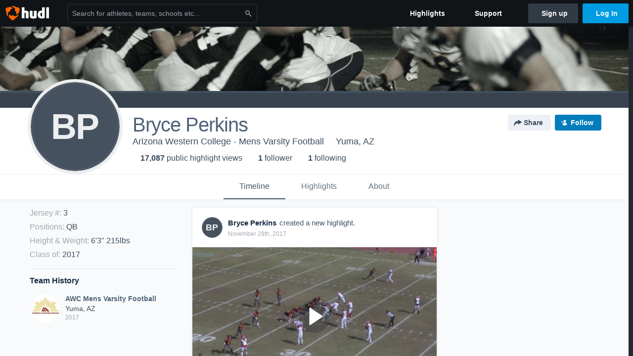

--- FILE ---
content_type: text/html; charset=utf-8
request_url: https://www.hudl.com/profile/9522459/bryce-perkins
body_size: 22186
content:








<!DOCTYPE html>
<!--[if lt IE 9]>    <html class="no-js lt-ie9 "> <![endif]-->
<!--[if IE 9]>       <html class="no-js ie9 "> <![endif]-->
<!--[if gte IE 9]><!-->
<html class="no-js ">
<!--<![endif]-->
  <head>


    <script nonce="DPCYaM9cobhkgb&#x2B;7KpK&#x2B;uOSN">window.__hudlEmbed={"data":{"hudlUI_webNavi18nMessages":{"navbar.home":"Home","navbar.have_us_call_you":"Have Us Call You","navbar.chat_us":"Chat Us","navbar.email_us":"Email Us","navbar.submit_a_ticket":"Submit a Ticket","navbar.watch_tutorials":"Watch Tutorials","navbar.view_tutorials":"View Tutorials","navbar.give_us_feedback":"Give Us Feedback","navbar.connection_test":"Connection Test","navbar.remote_session":"Remote Session","navbar.video":"Video","navbar.import":"Import","navbar.library":"Library","navbar.analysis":"Analysis","navbar.dashboards":"Dashboards","navbar.sessions":"Sessions","navbar.attributes":"Attributes","navbar.admin":"Admin","navbar.profile":"Profile","navbar.teams_and_users":"Teams \u0026 Users","navbar.zones_and_thresholds":"Zones \u0026 Thresholds","navbar.signal_targets":"Targets","navbar.apps":"Apps","navbar.apps.hudl":"Hudl","navbar.apps.human_performance":"Human Performance","navbar.manage_library":"Manage Library","navbar.highlights":"Highlights","navbar.hudl_classic":"Hudl Classic","navbar.my_athletes":"My Athletes","navbar.my_highlights":"My Highlights","navbar.national_highlights":"National Highlights","navbar.new":"New","navbar.calendar.pro-tip.header":"New Feature","navbar.calendar.pro-tip.bold":"View events for all your teams and organizations in a single place.","navbar.calendar.pro-tip.regular":"This feature is in progress—we’re still making improvements.","navbar.team":"Team","navbar.roster":"Roster","navbar.coaches":"Coaches","navbar.groups":"Groups","navbar.schedule":"Schedule","navbar.activity":"Activity","navbar.add_another_team":"Add Another Team","navbar.breakdown_data":"Breakdown Data","navbar.campaigns":"Campaigns","navbar.keepsakes":"Keepsakes","navbar.use_funds":"Use Funds","navbar.insiders":"Insiders","navbar.team_info":"Team Info","navbar.recruiting":"Recruiting","navbar.recruiting_settings":"Recruiting Settings","navbar.recruiting_college_search":"College Search","navbar.recruiting_verify_athletes":"Verify Athletes","navbar.sharing":"Sharing","navbar.privacy":"Privacy","navbar.stats":"Stats","navbar.messaging":"Messaging","navbar.access":"Athlete Access","navbar.programs":"Programs","navbar.teams":"Teams","navbar.play_tools":"Play Tools","navbar.practice_scripts":"Practice Scripts","navbar.playbook":"Playbook","navbar.exchanges":"Exchanges","navbar.season_stats":"Season Stats","navbar.reports":"Reports","navbar.bt_scouting":"Scouting","navbar.bt_playlists":"Playlists","navbar.performance_center":"Performance Center","navbar.web_uploader":"Upload","navbar.technique":"Hudl Technique","navbar.other":"Other","navbar.view_profile":"View Profile","navbar.edit_profile":"Edit Profile","navbar.account_settings":"Account Settings","navbar.billing_and_orders":"Billing \u0026 Orders","navbar.tickets_and_passes":"Tickets \u0026 Passes","navbar.registrations_and_payments":"Registrations \u0026 Payments","navbar.livestream_purchases":"Livestream Purchases","navbar.sportscode_licenses":"Sportscode Licenses","navbar.log_out":"Log Out","navbar.account":"Account","navbar.assist_dashboard":"Hudl Assist Dashboard","navbar.quality_control_dashboard":"Quality Control Dashboard","navbar.call":"Call","navbar.call_details":"Call 24 hours a day, 7 days a week","navbar.call_phone_number":"{phoneNumber}","navbar.email":"Email","navbar.email_details":"support@hudl.com","navbar.email_address":"{emailAddress}","navbar.your_profile":"Your Profile","webnav.your_videos":"Your Videos","webnav.community_videos":"Community Videos","webnav.related_members_tab.v2":"Family Members","webnav.your_info":"Your Info","webnav.your_highlights":"Your Highlights","webnav.team_highlights":"Team Highlights","webnav.the_feed":"The Feed","webnav.all":"All","webnav.direct":"Direct","webnav.league_pool":"League Pool","webnav.leagues_pool":"Leagues Pool","webnav.team_settings":"Team Settings","webnav.manage_members":"Manage Team","webnav.team_profile":"Team Profile","webnav.chat":"Chat","webnav.manage":"Manage","navbar.get_help":"Get Help","navbar.help_center":"Help Center","navbar.your_account":"Your Account","webnav.explore":"Explore","webnav.watch_now":"Watch Now","webnav.rewards":"Rewards","navbar.log_in":"Log In","webnav.analyst":"Analyst","webnav.analyst_training":"Training","webnav.quality_analyst":"Quality Analyst","webnav.assist_role":"Hudl Assist Role","webnav.general":"General","webnav.training":"Training","webnav.player_stats":"Player Stats","webnav.player_tracking":"Player Tracking","webnav.auto_submission":"Auto-Submission","webnav.advanced_processes":"Advanced Processes","webnav.assist_experimental":"Experimental","webnav.pool":"Pool","webnav.leagues":"Leagues","webnav.your_recruits":"Your Recruits","webnav.search":"Search","webnav.offensive":"Offensive","webnav.defensive":"Defensive","webnav.special_teams":"Special Teams","webnav.manage_breakdown_data":"Manage Breakdown Data","webnav.current_campaigns":"Current Campaigns","webnav.settings":"Settings","webnav.manage_teams":"Manage Teams","webnav.notifications":"Notifications","webnav.more":"More","webnav.you":"YOU","webnav.teams":"TEAMS","webnav.season":"Season","navbar.sports":"Sports","navbar.about":"About","navbar.products":"Products","navbar.solutions":"Solutions","navbar.sign_up":"Sign up","navbar.support":"Support","navbar.limited_subscription":"Limited Subscription","navbar.highschool":"High School","navbar.highschool_description":"Powerful solutions to power entire departments","navbar.clubyouth":"Club and Youth","navbar.clubyouth_description":"Differentiate and develop your club and athletes","navbar.collegiate":"Collegiate","navbar.collegiate_description":"Performance analysis tools for college athletics","navbar.professional":"Professional","navbar.professional_description":"End-to-end solutions for the world\u0027s top organizations","navbar.bysport":"By Sport","navbar.bysport_description":"See how Hudl works for your sport","navbar.hudl":"Hudl","navbar.hudl_description":"Online and mobile platform for video sharing and review","navbar.sportscode":"Sportscode","navbar.sportscode_description":"Customizable performance analysis","navbar.assist":"Hudl Assist","navbar.assist_description":"Automatic game breakdowns, stats and reports","navbar.focus":"Focus","navbar.focus_description":"Smart camera that automatically records games and practices","navbar.sideline":"Sideline","navbar.sideline_description":"Instant replay for American football teams","navbar.replay":"Replay","navbar.replay_description":"Instant replay for teams using Sportscode","navbar.volleymetrics":"Volleymetrics","navbar.volleymetrics_description":"Powerful solutions to power entire departments","navbar.seeall":"See All","navbar.seeall_description":"Explore the full suite of products","communitysearchbar.placeholder":"Search for athletes, teams, schools etc...","communitysearchbar.title":"Search","communitysearchbar.cancel":"Cancel","communitysearchbar.results_title":"Search Results","communitysearchbar.suggestions":"Suggestions","communitysearchbar.views":"views","communitysearchbar.followers":"followers","communitysearchbar.explore":"Explore","communitysearchbar.explore_title":"Featured and Trending","communitysearchbar.explore_description":"The best content across all of Hudl.","communitysearchbar.enter_query":"Enter a query to search.","communitysearchbar.no_results":"Could not find any results for \u0022{query}\u0022.","webnav.formation_names":"Formation Names","webnav.saved_prospects":"Saved Prospects","navbar.apps.signal":"Signal","navbar.themeselector_dark":"Dark","navbar.themeselector_light":"Light"},"hudlUI_generici18nMessages":{},"hudlUI_generic":{"data":{"salesforce":null,"activityTracker":null,"useUniversalWebNavigation":false,"ns1":null,"qualtrics":null,"decagon":null}},"hudlUI_webNav":{"data":{"globalNav":{"home":{"navigationItem":0,"isActive":false,"displayName":{"translationKey":"navbar.home","translationArguments":{},"translationValue":null},"url":"/home","qaId":"webnav-globalnav-home"},"explore":{"navigationItem":0,"isActive":false,"displayName":{"translationKey":"webnav.watch_now","translationArguments":{},"translationValue":null},"url":"https://fan.hudl.com/","qaId":"webnav-globalnav-watchnow"},"performanceCenter":null,"upload":null,"calendar":null,"notifications":null,"messages":{"hasMessagingFeature":false,"hasUnreadMessages":false,"navigationItem":0,"isActive":false,"displayName":null,"url":null,"qaId":null},"account":{"navigationItem":0,"isActive":false,"displayName":{"translationKey":"navbar.account","translationArguments":{},"translationValue":null},"url":"/profile/","qaId":"webnav-globalnav-account"},"appsMenu":null,"login":{"navigationItem":0,"isActive":false,"displayName":{"translationKey":"navbar.log_in","translationArguments":{},"translationValue":null},"url":"/login","qaId":"webnav-globalnav-login"},"userMenu":{"userItem":{"avatarImg":null,"displayName":{"translationKey":null,"translationArguments":null,"translationValue":null},"unformattedName":null,"email":null},"personalItems":[],"accountItems":[{"navigationItem":6,"isActive":false,"displayName":{"translationKey":"navbar.account_settings","translationArguments":{},"translationValue":null},"url":"/profile/","qaId":"webnav-usermenu-accountsettings"},{"navigationItem":6,"isActive":false,"displayName":{"translationKey":"navbar.livestream_purchases","translationArguments":{},"translationValue":null},"url":"https://vcloud.hudl.com/me/","qaId":"webnav-usermenu-livestreampurchases"},{"navigationItem":6,"isActive":false,"displayName":{"translationKey":"navbar.tickets_and_passes","translationArguments":{},"translationValue":null},"url":"https://fan.hudl.com/ticketing/orders/view","qaId":"webnav-usermenu-ticketsandpasses"}],"logout":{"navigationItem":0,"isActive":false,"displayName":{"translationKey":"navbar.log_out","translationArguments":{},"translationValue":null},"url":"/logout","qaId":"webnav-usermenu-logout"},"help":{"displayName":{"translationKey":"navbar.get_help","translationArguments":{},"translationValue":null},"title":{"translationKey":"navbar.get_help","translationArguments":{},"translationValue":null},"helpItems":[{"titleText":{"translationKey":null,"translationArguments":{},"translationValue":null},"displayText":{"translationKey":"navbar.help_center","translationArguments":{},"translationValue":null},"infoText":{"translationKey":null,"translationArguments":{},"translationValue":null},"url":"/support","qaId":"webnav-helpmenu-helpcenter","linkTarget":null,"openInNewTab":true,"liAttributesString":null},{"titleText":{"translationKey":"navbar.email","translationArguments":{},"translationValue":null},"displayText":{"translationKey":"navbar.email_us","translationArguments":{},"translationValue":null},"infoText":{"translationKey":"navbar.email_details","translationArguments":{},"translationValue":null},"url":"/support/contact","qaId":"webnav-helpmenu-email","linkTarget":null,"openInNewTab":true,"liAttributesString":null}]},"themeSelector":{"darkLabel":{"translationKey":"navbar.themeselector_dark","translationArguments":{},"translationValue":null},"lightLabel":{"translationKey":"navbar.themeselector_light","translationArguments":{},"translationValue":null}}}},"unregisteredNav":{"home":{"navigationItem":0,"isActive":false,"displayName":null,"description":null,"url":"/","qaId":"webnav-unregisterednav-home","unregisteredSubNavItems":null},"sports":null,"about":null,"solutions":{"navigationItem":0,"isActive":false,"displayName":{"translationKey":"navbar.solutions","translationArguments":{},"translationValue":null},"description":null,"url":null,"qaId":"webnav-unregisterednav-solutions","unregisteredSubNavItems":[{"navigationItem":0,"isActive":false,"displayName":{"translationKey":"navbar.highschool","translationArguments":{},"translationValue":null},"description":{"translationKey":"navbar.highschool_description","translationArguments":{},"translationValue":null},"url":"/solutions/highschool/athletic-departments","qaId":"webnav-unregisterednav-highschool","unregisteredSubNavItems":null},{"navigationItem":0,"isActive":false,"displayName":{"translationKey":"navbar.clubyouth","translationArguments":{},"translationValue":null},"description":{"translationKey":"navbar.clubyouth_description","translationArguments":{},"translationValue":null},"url":"/solutions/club-and-youth","qaId":"webnav-unregisterednav-clubyouth","unregisteredSubNavItems":null},{"navigationItem":0,"isActive":false,"displayName":{"translationKey":"navbar.collegiate","translationArguments":{},"translationValue":null},"description":{"translationKey":"navbar.collegiate_description","translationArguments":{},"translationValue":null},"url":"/solutions/collegiate-departments","qaId":"webnav-unregisterednav-collegiate","unregisteredSubNavItems":null},{"navigationItem":0,"isActive":false,"displayName":{"translationKey":"navbar.professional","translationArguments":{},"translationValue":null},"description":{"translationKey":"navbar.professional_description","translationArguments":{},"translationValue":null},"url":"/solutions/professional","qaId":"webnav-unregisterednav-professional","unregisteredSubNavItems":null},{"navigationItem":0,"isActive":false,"displayName":{"translationKey":"navbar.bysport","translationArguments":{},"translationValue":null},"description":{"translationKey":"navbar.bysport_description","translationArguments":{},"translationValue":null},"url":"/sports","qaId":"webnav-unregisterednav-bysport","unregisteredSubNavItems":null}]},"products":{"navigationItem":0,"isActive":false,"displayName":{"translationKey":"navbar.products","translationArguments":{},"translationValue":null},"description":null,"url":null,"qaId":"webnav-unregisterednav-products","unregisteredSubNavItems":[{"navigationItem":0,"isActive":false,"displayName":{"translationKey":"navbar.hudl","translationArguments":{},"translationValue":null},"description":{"translationKey":"navbar.hudl_description","translationArguments":{},"translationValue":null},"url":"/products/hudl","qaId":"webnav-unregisterednav-hudl","unregisteredSubNavItems":null},{"navigationItem":0,"isActive":false,"displayName":{"translationKey":"navbar.sportscode","translationArguments":{},"translationValue":null},"description":{"translationKey":"navbar.sportscode_description","translationArguments":{},"translationValue":null},"url":"/products/sportscode","qaId":"webnav-unregisterednav-sportscode","unregisteredSubNavItems":null},{"navigationItem":0,"isActive":false,"displayName":{"translationKey":"navbar.assist","translationArguments":{},"translationValue":null},"description":{"translationKey":"navbar.assist_description","translationArguments":{},"translationValue":null},"url":"/products/assist","qaId":"webnav-unregisterednav-assist","unregisteredSubNavItems":null},{"navigationItem":0,"isActive":false,"displayName":{"translationKey":"navbar.focus","translationArguments":{},"translationValue":null},"description":{"translationKey":"navbar.focus_description","translationArguments":{},"translationValue":null},"url":"/products/focus","qaId":"webnav-unregisterednav-focus","unregisteredSubNavItems":null},{"navigationItem":0,"isActive":false,"displayName":{"translationKey":"navbar.sideline","translationArguments":{},"translationValue":null},"description":{"translationKey":"navbar.sideline_description","translationArguments":{},"translationValue":null},"url":"/products/sideline","qaId":"webnav-unregisterednav-sideline","unregisteredSubNavItems":null},{"navigationItem":0,"isActive":false,"displayName":{"translationKey":"navbar.replay","translationArguments":{},"translationValue":null},"description":{"translationKey":"navbar.replay_description","translationArguments":{},"translationValue":null},"url":"/products/replay","qaId":"webnav-unregisterednav-replay","unregisteredSubNavItems":null},{"navigationItem":0,"isActive":false,"displayName":{"translationKey":"navbar.volleymetrics","translationArguments":{},"translationValue":null},"description":{"translationKey":"navbar.volleymetrics_description","translationArguments":{},"translationValue":null},"url":"http://volleymetrics.com/","qaId":"webnav-unregisterednav-volleymetrics","unregisteredSubNavItems":null},{"navigationItem":0,"isActive":false,"displayName":{"translationKey":"navbar.seeall","translationArguments":{},"translationValue":null},"description":{"translationKey":"navbar.seeall_description","translationArguments":{},"translationValue":null},"url":"/products","qaId":"webnav-unregisterednav-seeall","unregisteredSubNavItems":null}]},"highlights":{"navigationItem":0,"isActive":false,"displayName":{"translationKey":"navbar.highlights","translationArguments":{},"translationValue":null},"description":null,"url":"/explore","qaId":"webnav-unregisterednav-highlights","unregisteredSubNavItems":null},"support":{"navigationItem":0,"isActive":false,"displayName":{"translationKey":"navbar.support","translationArguments":{},"translationValue":null},"description":null,"url":"/support","qaId":"webnav-unregisterednav-support","unregisteredSubNavItems":null},"signUp":{"navigationItem":0,"isActive":false,"displayName":{"translationKey":"navbar.sign_up","translationArguments":{},"translationValue":null},"description":null,"url":"/register/signup","qaId":"webnav-unregisterednav-signup","unregisteredSubNavItems":null},"logIn":{"navigationItem":0,"isActive":false,"displayName":{"translationKey":"navbar.log_in","translationArguments":{},"translationValue":null},"description":null,"url":"/login","qaId":"webnav-unregisterednav-login","unregisteredSubNavItems":null}},"primaryNav":{"primaryContextSwitcher":null,"primaryTeamSwitcher":{"teamItems":[]},"primaryNavItems":[]},"userId":null,"currentTeamId":null,"mixpanelToken":"e114f3b99b54397ee10dd1506911d73f","includeCommunitySearchBar":true},"fallbackData":null},"i18nLocale":"en","i18nMessages":{"profiles.recruit.tooltip_visible_to_recruiters":"Only visible to recruiters","profiles.tab_games.owner.preview_only.note":"\u003cstrong\u003ePreview Only.\u003c/strong\u003e Recruiters can watch games from your team’s schedule here. To watch videos yourself, go to your team’s library.","profiles.tab_games.owner.preview_notice_message":"You can access your games from your team’s library. To find out what recruiters are looking for, check out {ctaLink}.","profiles.recruit.team_contact_prompt.coaches_and_athletes":"An admin can select your team’s recruitment contact in team recruiting settings.","profiles.tab_games.error_message.cta":"Please {{ctaLink}} for help.","profiles.highlights.draft.description":"This is a draft highlight and needs to be published to make it public.","profiles.recruit.tooltip_not_visible_to_recruiters":"Not visible to recruiters until you set your profile to recruitable","profiles.recruit.learn_more_title.opted-in":"\u003cstrong\u003eOnly visible to recruiters. \u003c/strong\u003e","profiles.tab_games.owner.preview_only.video_thumbnail":"Preview Only","profiles.recruit.team_contact_prompt.admin_link":"Recruiting Settings","profiles.tab_games.error_message.description":"We are unable to show games for this athlete.","profiles.recruit.incomplete_profile.title":"This information cannot be displayed. The athlete has not completed their recruiting profile yet.","profiles.tab_games.restricted_access.title":"Select one of this athlete\u0027s teams to watch their video.","profiles.tab_games":"Games","profiles.tab_timeline":"Timeline","profiles.tab_games.error_message.cta_link":"contact Hudl Support","profiles.recruit.learn_more_title.opted-out":"\u003cstrong\u003eOnly visible to recruiters if you set your profile to recruitable. \u003c/strong\u003e","profiles.tab_games.owner.preview_notice_cta":"Hudl\u0027s guide to recruiting","profiles.recruit.team_contact_prompt.admin":"Select your team’s recruitment contact in {teamRecruitingContactLink}","profiles.tab_games.owner.go_to_library":"Go to your team’s library","profiles.tab_about":"About","profiles.recruit.commitment.committed":"Committed","profiles.tab_games.owner.preview_notice_title":"\u003cstrong\u003eOnly recruiters can watch full games here. \u003c/strong\u003e","profiles.tab_games.error_message.title":"Something went wrong","profiles.tab_games.owner.preview_only":"Preview Only","profiles.highlights_tutorial":"Highlight Tutorials","profiles.tab_games.error_message.description.athlete":"We are unable to show games for this athlete.","profiles.recruit.learn_more_message":"To learn more, check out {ctaLink}.","profiles.recruit.learn_more_cta":"Hudl\u0027s guide to recruiting","profiles.tab_highlights":"Highlights","profiles.tab_contact":"Contact","profiles.tab_games.restricted_access.subtitle":"Games cannot be displayed here until their profile is complete.","recruit.athlete_sharing_form.subtitle":"Recruiters will receive an email with a link to your profile. They’ll have access to recruiting-specific content, including games, academic and contact information.","recruit.athlete_sharing_form.subtitle.opted_in.athlete":"Recruiters will receive an email with a link to your profile. They’ll have access to recruiting-specific content, including games, academic and contact information.","recruit.athlete_sharing_form.subtitle.opted_in.coach":"Recruiters will receive an email with a link to the athlete\u0027s profile. They’ll have access to recruiting-specific content, including games, academic and contact information.","recruit.athlete_sharing_form.message_placeholder":"Add a message","recruit.athlete_sharing_form.subtitle.opted_out.athlete":"Turn on your profile\u0027s Recruitable setting to share with recruiters.","recruit.share_history.no_shared_packages.athlete":"Your recruiting profile hasn’t been shared with any recruiters yet.","recruit.share_history.header.sender":"Sender","recruit.athlete_sharing_form.email_placeholder":"Enter email","recruit.share_history.title.team":"Shared Recruiting Profiles","recruit.share_history.shared_by.team_view.you":"You shared {athleteLink}","recruit.share_history.no_shared_packages.coach":"This athlete’s recruiting profile hasn’t been shared with any recruiters yet.","recruit.athlete_sharing_form.team_label":"Team","recruit.share_history.no_shares_for_team.header":"No athletes have been shared yet.","recruit.athlete_sharing_form.team_helptext":"Select the team you’d like to appear in the email.","recruit.athlete_sharing_form.message_label":"Message","recruit.share_history.error":"Something went wrong. Please refresh and try again.","recruit.share_history.header.recipient":"Recipient","recruit.share_history.title":"Shared With","recruit.athlete_sharing_form.email_helptext":"Recruiting profiles can only be shared to .edu or .ca email addresses.","recruit.athlete_sharing_form.email_label":"Email","recruit.athlete_sharing_form.share_button":"Share","recruit.athlete_sharing_form.title":"Share Recruiting Profile","recruit.athlete_sharing_form.email_help":"Recruiting profiles can only be shared with an .edu or .ca email address.","recruit.share_history.shared_by.team_view.coach":"{coachName} shared {athleteLink}","recruit.share_history.shared_by.athlete_view.you":"You","recruit.share_history.shared_by.you":"You","recruit.share_history.contacted_via_college_search":"Contacted via College Search","recruit.athlete_sharing_form.share_button_success":"Shared","recruit.athlete_sharing_form.subtitle.opted_out.coach":"The athlete must turn on their profile\u0027s Recruitable setting before you can share with recruiters.","recruit.share_history.unknown_coach":"Unknown Coach","recruit.share_history.no_shares_for_team.athlete_selector":"Select an athlete","recruit.share_history.title.athlete":"Shared With","recruit.share_history.no_shares_for_team.message":"{athleteSelectorLink} you’d like to share with a recruiter."},"ads":{"networkId":"29795821","targetingData":{"isLogIn":"False","isRecruit":"False","isCoachAd":"False","isAthlete":"False","userGradYear":"0","userTopRole":"Unregistered","userGender":null,"userRegion":null,"userSport":null,"userPosition":null,"adContext":null,"nonPersonalizedAds":"False","contentGradYear":"2017","containerType":"User","contentSeries":null,"contentSport":"Football","contentRegion":"AZ","contentGender":"Male"},"overridePaths":{}},"disableMouseFlowCookieCheck":true,"mouseFlowRate":0,"mouseFlowSourceUrl":"//cdn.mouseflow.com/projects/d40dedb4-7d23-4681-ba4c-960621340b29.js","recruitProfileSharingIsEnabled":true,"requestStartInMilliseconds":1768881118993,"pageData":{"athlete":{"athleteId":"9522459"}}},"services":{"getProfileFollowers":"/profile/9522459/followers","getProfileFollowing":"/profile/9522459/following","followFeedUser":"/api/v2/feedproducer/friendship/follow-user","unfollowFeedUser":"/api/v2/feedproducer/friendship/unfollow-user","updateUserImage":"/Image/SelectImageArea","logPageLoad":"/profile/9522459/log-page-load","highlightsUploadCredentials":"https://www.hudl.com/api/v2/upload-requests/credentials/highlight-image","highlightsPresign":"https://www.hudl.com/api/v2/upload-requests/presigned-url","teamProfile":"/team/v2/{teamId}","getRecruitGamesAsRecruiter":"/api/v2/recruit/video/team/{recruitTeamId}/athlete/9522459/athlete-team/{athleteTeamId}","recruitVideoExperienceUrl":"/recruit/team/{recruitTeamId}/video/athlete/9522459/game/{cutupId}","recruitVspaUrl":"/recruiting/athleteprofile/vspa/9522459/{athleteTeamId}/{eventId}?useHudlProfiles=true","downloadTagsAsRecruiter":"/recruiting/athleteprofile/event/{eventId}/team/{athleteTeamId}/breakdown/{breakdownId}/athlete/9522459/download","downloadGameVideoAsRecruiter":"/recruiting/athleteprofile/event/{eventId}/team/{athleteTeamId}/athlete/9522459/download"},"model":{"ads":{"houseAdsEnabled":true,"displayAdData":{"isLogIn":false,"isRecruit":false,"isCoachAd":false,"isAthlete":false,"userGradYear":0,"userTopRole":"Unregistered","userGender":null,"userRegion":null,"userSport":null,"userPosition":null,"adContext":null,"nonPersonalizedAds":false,"contentGradYear":2017,"containerType":"User","contentSeries":null,"contentSport":"Football","contentRegion":"AZ","contentGender":"Male"},"preRollAdData":{"hasLogIn":false,"reelLength":0,"isLogIn":false,"isRecruit":false,"isCoachAd":false,"isAthlete":false,"userGradYear":0,"userTopRole":"Unregistered","userGender":null,"userRegion":null,"userSport":null,"userPosition":null,"adContext":null,"nonPersonalizedAds":false,"contentGradYear":2017,"containerType":"User","contentSeries":null,"contentSport":"Football","contentRegion":"AZ","contentGender":"Male"},"vastTag":"https://pubads.g.doubleclick.net/gampad/ads?sz=640x480\u0026iu=/29795821/Video_TeamTimeline_Desktop\u0026impl=s\u0026gdfp_req=1\u0026env=vp\u0026output=xml_vast2\u0026unviewed_position_start=1\u0026url=[referrer_url]\u0026correlator=[timestamp]","mobileVastTag":"https://pubads.g.doubleclick.net/gampad/ads?sz=640x480\u0026iu=/29795821/Video_TeamTimeline_Mobile\u0026impl=s\u0026gdfp_req=1\u0026env=vp\u0026output=xml_vast2\u0026unviewed_position_start=1\u0026url=[referrer_url]\u0026correlator=[timestamp]"},"highlights":{"createHighlightUrl":"","reels":[{"durationMs":238219.0,"editUrl":null,"orderUrl":"/order/dvd?ru=/video/3/9522459/59dbe295b3d32d25e893c669\u0026i=u9522459-s1-sn2017-2018 Season","reelId":"59dbe295b3d32d25e893c669","legacyReelId":"59dbe295b3d32d25e893c669","season":2017,"thumbnailUrl":"https://vi.hudl.com/7hn/1wo/9f95a765-7656-4c52-923b-b9d7543523f9/149-ssbv_Thumbnail.jpg?v=79C0B404650FD508","title":"Snow College","type":0,"unixTime":1507582613.0,"videoUrl":"/video/3/9522459/59dbe295b3d32d25e893c669","views":1739,"reactionCount":0,"isRendering":false,"currentUserCanEdit":false,"isAutoGen":false,"tweetText":"","isDraft":false,"videoFiles":[{"serverId":111,"path":"p-highlights/User/9522459/59dbe295b3d32d25e893c669/f0db1b7c_480.mp4","quality":480,"url":"https://vi.hudl.com/p-highlights/User/9522459/59dbe295b3d32d25e893c669/f0db1b7c_480.mp4?v=EB14B72F982DD608","bucketName":null,"version":0},{"serverId":111,"path":"p-highlights/User/9522459/59dbe295b3d32d25e893c669/f0db1b7c_360.mp4","quality":360,"url":"https://vi.hudl.com/p-highlights/User/9522459/59dbe295b3d32d25e893c669/f0db1b7c_360.mp4?v=EB14B72F982DD608","bucketName":null,"version":0},{"serverId":111,"path":"p-highlights/User/9522459/59dbe295b3d32d25e893c669/f0db1b7c_720.mp4","quality":720,"url":"https://vi.hudl.com/p-highlights/User/9522459/59dbe295b3d32d25e893c669/f0db1b7c_720.mp4?v=EB14B72F982DD608","bucketName":null,"version":0}]},{"durationMs":61160.0,"editUrl":null,"orderUrl":"/order/dvd?ru=/video/3/9522459/59e66993dfd82407cce90963\u0026i=u9522459-s1-sn2017-2018 Season","reelId":"59e66993dfd82407cce90963","legacyReelId":"59e66993dfd82407cce90963","season":2017,"thumbnailUrl":"https://vi.hudl.com/gdi/flw/1e6517da-3cb0-496f-9b58-f36851e7f405/dvq0gwet59fnlnxg-1100_Thumbnail.jpg?v=0C1F60A59E15D508","title":"Phoenix College","type":0,"unixTime":1508272531.0,"videoUrl":"/video/3/9522459/59e66993dfd82407cce90963","views":20,"reactionCount":0,"isRendering":false,"currentUserCanEdit":false,"isAutoGen":false,"tweetText":"","isDraft":false,"videoFiles":[{"serverId":111,"path":"p-highlights/User/9522459/59e66993dfd82407cce90963/b3b861ac_480.mp4","quality":480,"url":"https://vi.hudl.com/p-highlights/User/9522459/59e66993dfd82407cce90963/b3b861ac_480.mp4?v=29CB4135982DD608","bucketName":null,"version":0},{"serverId":111,"path":"p-highlights/User/9522459/59e66993dfd82407cce90963/b3b861ac_360.mp4","quality":360,"url":"https://vi.hudl.com/p-highlights/User/9522459/59e66993dfd82407cce90963/b3b861ac_360.mp4?v=29CB4135982DD608","bucketName":null,"version":0}]},{"durationMs":59667.0,"editUrl":null,"orderUrl":"/order/dvd?ru=/video/3/9522459/59e6df40dfd82407cce920ea\u0026i=u9522459-s1-sn2017-2018 Season","reelId":"59e6df40dfd82407cce920ea","legacyReelId":"59e6df40dfd82407cce920ea","season":2017,"thumbnailUrl":"https://vi.hudl.com/gvq/uoe/468cac4f-06dc-467b-8489-37ba51d4378d/004-umx9_Thumbnail.jpg?v=5AE47EC7E415D508","title":"Pima Community College","type":0,"unixTime":1508302656.0,"videoUrl":"/video/3/9522459/59e6df40dfd82407cce920ea","views":13,"reactionCount":0,"isRendering":false,"currentUserCanEdit":false,"isAutoGen":false,"tweetText":"","isDraft":false,"videoFiles":[{"serverId":111,"path":"p-highlights/User/9522459/59e6df40dfd82407cce920ea/226e1745_480.mp4","quality":480,"url":"https://vi.hudl.com/p-highlights/User/9522459/59e6df40dfd82407cce920ea/226e1745_480.mp4?v=834B9A35982DD608","bucketName":null,"version":0},{"serverId":111,"path":"p-highlights/User/9522459/59e6df40dfd82407cce920ea/226e1745_360.mp4","quality":360,"url":"https://vi.hudl.com/p-highlights/User/9522459/59e6df40dfd82407cce920ea/226e1745_360.mp4?v=834B9A35982DD608","bucketName":null,"version":0}]},{"durationMs":30679.0,"editUrl":null,"orderUrl":"/order/dvd?ru=/video/3/9522459/59e6e16f68902a12f04a318d\u0026i=u9522459-s1-sn2017-2018 Season","reelId":"59e6e16f68902a12f04a318d","legacyReelId":"59e6e16f68902a12f04a318d","season":2017,"thumbnailUrl":"https://vi.hudl.com/44f/8ui/1d39ecfc-8b0b-4f7a-92eb-84ee6b48549b/026-hwp2_Thumbnail.jpg?v=5FA14A17E615D508","title":"Eastern Arizona College","type":0,"unixTime":1508303215.0,"videoUrl":"/video/3/9522459/59e6e16f68902a12f04a318d","views":9,"reactionCount":0,"isRendering":false,"currentUserCanEdit":false,"isAutoGen":false,"tweetText":"","isDraft":false,"videoFiles":[{"serverId":111,"path":"p-highlights/User/9522459/59e6e16f68902a12f04a318d/7f92b86a_480.mp4","quality":480,"url":"https://vi.hudl.com/p-highlights/User/9522459/59e6e16f68902a12f04a318d/7f92b86a_480.mp4?v=B907B135982DD608","bucketName":null,"version":0},{"serverId":111,"path":"p-highlights/User/9522459/59e6e16f68902a12f04a318d/7f92b86a_360.mp4","quality":360,"url":"https://vi.hudl.com/p-highlights/User/9522459/59e6e16f68902a12f04a318d/7f92b86a_360.mp4?v=B907B135982DD608","bucketName":null,"version":0},{"serverId":111,"path":"p-highlights/User/9522459/59e6e16f68902a12f04a318d/7f92b86a_720.mp4","quality":720,"url":"https://vi.hudl.com/p-highlights/User/9522459/59e6e16f68902a12f04a318d/7f92b86a_720.mp4?v=B907B135982DD608","bucketName":null,"version":0}]},{"durationMs":33849.0,"editUrl":null,"orderUrl":"/order/dvd?ru=/video/3/9522459/59eed181a6810125dc89431e\u0026i=u9522459-s1-sn2017-2018 Season","reelId":"59eed181a6810125dc89431e","legacyReelId":"59eed181a6810125dc89431e","season":2017,"thumbnailUrl":"https://vi.hudl.com/uau/mie/119aa2a7-4083-4a85-8284-bb45fd7fc547/jfu6pcvlitqxtzi2-3000_Thumbnail.jpg?v=7FB8494CA11AD508","title":"Pima Community College","type":0,"unixTime":1508823425.0,"videoUrl":"/video/3/9522459/59eed181a6810125dc89431e","views":25,"reactionCount":0,"isRendering":false,"currentUserCanEdit":false,"isAutoGen":false,"tweetText":"","isDraft":false,"videoFiles":[{"serverId":111,"path":"p-highlights/User/9522459/59eed181a6810125dc89431e/b93fa274_480.mp4","quality":480,"url":"https://vi.hudl.com/p-highlights/User/9522459/59eed181a6810125dc89431e/b93fa274_480.mp4?v=A97B6A38982DD608","bucketName":null,"version":0},{"serverId":111,"path":"p-highlights/User/9522459/59eed181a6810125dc89431e/b93fa274_360.mp4","quality":360,"url":"https://vi.hudl.com/p-highlights/User/9522459/59eed181a6810125dc89431e/b93fa274_360.mp4?v=A97B6A38982DD608","bucketName":null,"version":0},{"serverId":111,"path":"p-highlights/User/9522459/59eed181a6810125dc89431e/b93fa274_720.mp4","quality":720,"url":"https://vi.hudl.com/p-highlights/User/9522459/59eed181a6810125dc89431e/b93fa274_720.mp4?v=A97B6A38982DD608","bucketName":null,"version":0}]},{"durationMs":19967.0,"editUrl":null,"orderUrl":"/order/dvd?ru=/video/3/9522459/59efd74cd21c6310b86530ca\u0026i=u9522459-s1-sn2017-2018 Season","reelId":"59efd74cd21c6310b86530ca","legacyReelId":"59efd74cd21c6310b86530ca","season":2017,"thumbnailUrl":"https://vi.hudl.com/kvf/cz0/a153fcaf-836c-4051-b555-ad7f4b120400/073-zrsg_Thumbnail.jpg?v=CE2486693D1BD508","title":"Eastern Arizona College","type":0,"unixTime":1508890444.0,"videoUrl":"/video/3/9522459/59efd74cd21c6310b86530ca","views":641,"reactionCount":0,"isRendering":false,"currentUserCanEdit":false,"isAutoGen":false,"tweetText":"","isDraft":false,"videoFiles":[{"serverId":111,"path":"p-highlights/User/9522459/59efd74cd21c6310b86530ca/d8312646_480.mp4","quality":480,"url":"https://vi.hudl.com/p-highlights/User/9522459/59efd74cd21c6310b86530ca/d8312646_480.mp4?v=EA0E2939982DD608","bucketName":null,"version":0},{"serverId":111,"path":"p-highlights/User/9522459/59efd74cd21c6310b86530ca/d8312646_360.mp4","quality":360,"url":"https://vi.hudl.com/p-highlights/User/9522459/59efd74cd21c6310b86530ca/d8312646_360.mp4?v=EA0E2939982DD608","bucketName":null,"version":0}]},{"durationMs":49094.0,"editUrl":null,"orderUrl":"/order/dvd?ru=/video/3/9522459/5a1cf8fcbd6af20ba496a837\u0026i=u9522459-s1-sn2017-2018 Season","reelId":"5a1cf8fcbd6af20ba496a837","legacyReelId":"5a1cf8fcbd6af20ba496a837","season":2017,"thumbnailUrl":"https://vi.hudl.com/ddy/upa/add8275b-da89-4e63-8f0d-41b0a7740147/iqnxcvgw2wdxyymk-3000_Thumbnail.jpg?v=C4FC37DF2336D508","title":"Mesa Community College","type":0,"unixTime":1511848188.0,"videoUrl":"/video/3/9522459/5a1cf8fcbd6af20ba496a837","views":386,"reactionCount":0,"isRendering":false,"currentUserCanEdit":false,"isAutoGen":false,"tweetText":"","isDraft":false,"videoFiles":[{"serverId":111,"path":"p-highlights/User/9522459/5a1cf8fcbd6af20ba496a837/d8047025_480.mp4","quality":480,"url":"https://vi.hudl.com/p-highlights/User/9522459/5a1cf8fcbd6af20ba496a837/d8047025_480.mp4?v=CD184E4A982DD608","bucketName":null,"version":0},{"serverId":111,"path":"p-highlights/User/9522459/5a1cf8fcbd6af20ba496a837/d8047025_360.mp4","quality":360,"url":"https://vi.hudl.com/p-highlights/User/9522459/5a1cf8fcbd6af20ba496a837/d8047025_360.mp4?v=CD184E4A982DD608","bucketName":null,"version":0},{"serverId":111,"path":"p-highlights/User/9522459/5a1cf8fcbd6af20ba496a837/d8047025_720.mp4","quality":720,"url":"https://vi.hudl.com/p-highlights/User/9522459/5a1cf8fcbd6af20ba496a837/d8047025_720.mp4?v=CD184E4A982DD608","bucketName":null,"version":0}]},{"durationMs":232118.0,"editUrl":"/athlete/9522459/highlights/edit/59e6f1960c5e0a11300939bb","orderUrl":"/order/dvd?ru=/video/3/9522459/59e6f1960c5e0a11300939bb\u0026i=u9522459-r59e6f1960c5e0a11300939bb","reelId":"59e6f1960c5e0a11300939bb","legacyReelId":"59e6f1960c5e0a11300939bb","season":2017,"thumbnailUrl":"https://vi.hudl.com/uau/mie/119aa2a7-4083-4a85-8284-bb45fd7fc547/jfu6pcvlitqxtzi2-3000_Thumbnail.jpg?v=1BA5ECCBA61AD508","title":"Bryce Perkins Games 1-6 ","type":1,"unixTime":1508891175.0,"videoUrl":"/video/3/9522459/59e6f1960c5e0a11300939bb","views":14253,"reactionCount":0,"isRendering":false,"currentUserCanEdit":false,"isAutoGen":false,"tweetText":"","isDraft":false,"videoFiles":[{"serverId":111,"path":"p-highlights/User/9522459/59e6f1960c5e0a11300939bb/e21d0eed_480.mp4","quality":480,"url":"https://vi.hudl.com/p-highlights/User/9522459/59e6f1960c5e0a11300939bb/e21d0eed_480.mp4?v=23A1C535982DD608","bucketName":null,"version":0},{"serverId":111,"path":"p-highlights/User/9522459/59e6f1960c5e0a11300939bb/e21d0eed_360.mp4","quality":360,"url":"https://vi.hudl.com/p-highlights/User/9522459/59e6f1960c5e0a11300939bb/e21d0eed_360.mp4?v=23A1C535982DD608","bucketName":null,"version":0},{"serverId":111,"path":"p-highlights/User/9522459/59e6f1960c5e0a11300939bb/e21d0eed_720.mp4","quality":720,"url":"https://vi.hudl.com/p-highlights/User/9522459/59e6f1960c5e0a11300939bb/e21d0eed_720.mp4?v=23A1C535982DD608","bucketName":null,"version":0}]}],"seasons":[{"orderUrl":"/order/dvd?ru=/video/3/9522459/\u0026i=u9522459-s-sn2017-2018 Season","year":2017}],"highlightSupportUrl":"","libraryUrl":"","useUniversalReelEditor":true,"universalEditorFeatures":[385]},"games":{"teams":{},"defaultTeamId":null,"isAccessRestricted":false},"user":{"followCount":1,"followingCount":1,"videoViewCount":17087,"recruiterVideoViewCount":0,"canonicalUrl":"https://www.hudl.com/profile/9522459","profileUrlBase":"/profile/9522459","primaryColor":null,"secondaryColor":null,"primaryName":"Bryce Perkins","firstName":"Bryce","lastName":"Perkins","description":null,"jersey":"3","profileBannerUri":"https://static.hudl.com/profiles/images/default-banners/football.jpg","mobileProfileBannerUri":"https://static.hudl.com/profiles/images/default-banners/football-mobile.jpg","userId":"9522459","profileLogoUri":null,"mobileProfileLogoUri":null,"onboarding":{"tagline":false,"logo":false,"photo":false},"hideDisplayAds":false,"mostRelevantTeam":{"locationUrl":null,"profileUrl":"https://www.hudl.com/team/v2/17241","schoolLocation":"Yuma, AZ","schoolName":"Arizona Western College","sportId":1,"sportName":"Football","sportEnumName":"Football","schoolId":"6758","stateFullName":"Arizona","stateAbbreviation":"AZ","teamName":"Arizona Western College - Mens Varsity Football","teamId":"17241","gender":0},"positions":"QB","graduationYear":2017,"teams":[{"location":"Yuma, AZ","name":"AWC Mens Varsity Football","profileUrl":"/team/v2/17241","startYear":2017,"endYear":2017,"logoUri":"https://static.hudl.com/users/prod/487421_25b56fd6758a4c04a0fd3850a21dc9b4.jpg","primaryColor":null,"secondaryColor":null,"sportName":"Football","teamId":"17241"}],"featuredReelId":null,"teamGender":0,"showRecruiterActivityEnabled":true},"about":{"overview":{"organization":"Arizona Western College","location":"Yuma, AZ","graduationYear":2017,"height":"6\u00273\u0022","weight":"215lbs","heightWeightVerified":false,"nikeFootballRating":null,"nikeFootballRatingVerified":false,"twitter":"b_perk3","teams":[{"profileUrl":"/team/v2/17241","profileImageUri":"https://static.hudl.com/users/prod/487421_25b56fd6758a4c04a0fd3850a21dc9b4.jpg","teamName":"Mens Varsity Football","organizationName":"Arizona Western College","jerseyNumber":3,"positions":["QB"],"primaryColor":"","secondaryColor":"","sportName":"Football","formattedStartAndEnd":"2017"}]},"strengthAndSpeed":{"nikeFootballRating":null,"nikeFootballRatingVerified":false,"clean":null,"deadLift":null,"forty":null,"fortyVerified":false,"shuttle":null,"shuttleVerified":false,"vertical":null,"verticalVerified":false,"powerball":null,"powerballVerified":false,"bench":null,"benchVerified":false,"benchPressReps":null,"benchPressRepsVerified":false,"meter100":null,"meter400":null,"meter1600":null,"meter3200":null,"proAgility":null,"squat":null,"standingReach":null,"standingBlockingReach":null,"verticalJumpOneArm":null,"verticalJumpingBlockTwoArms":null,"approachJumpTouchOneArm":null,"sixTouchesSidelineToSideline":null,"achievements":null},"academic":null},"feedback":{"feedbackEnabled":false,"feedbackSurveyUrl":"https://hudlresearch.typeform.com/to/sD1ujV"},"currentUser":{"casualName":null,"userId":null,"isFollowing":false,"isFriend":false,"isPrivilegedUser":false,"isRecruiter":false,"hasAnyRoleOnTeam":false,"lastName":null,"userAsFollower":null,"currentUserRoles":{},"isTeammate":false,"messagingEnabled":false,"emailAddress":null,"isOnTeamInRecruit":false},"presetFilterType":0,"canDismissFeedItems":false,"forcePublicView":false,"httpsAllowed":true,"seoFriendlyName":"bryce-perkins","isMobile":false,"deviceInfoForLogging":{"device":2,"deviceFamily":"\u0022Mac\u0022","deviceOs":"\u0022Mac OS X 10.15.7\u0022","userAgent":"\u0022ClaudeBot 1.0\u0022"},"feedContentItems":[{"content":{"feedContentId":"5a1cf90feed69805f0b0cd69","dateCreated":"2017-11-28T05:50:07.826Z","authorId":{"type":3,"relatedId":"9522459"},"type":22,"filterCriteria":null,"item":{"action":"created a new highlight.","description":null,"highlights":[{"userId":"9522459","teamId":null,"highlightReelId":"5a1cf8fcbd6af20ba496a837","title":"Mesa Community College","subtitle":"1 clip","includeFollowButton":false,"relatedFeedUserId":null,"thumbnail":{"size":1,"url":"https://vi.hudl.com/ddy/upa/add8275b-da89-4e63-8f0d-41b0a7740147/iqnxcvgw2wdxyymk-3000_Thumbnail.jpg?v=C4FC37DF2336D508","secureUrl":null,"contentServerId":null,"path":null,"width":null,"height":null},"ownerId":{"type":3,"relatedId":"9522459"},"reelId":"5a1cf8fcbd6af20ba496a837","isHudlProducedSuggestion":false,"videoFiles":[{"quality":480,"url":"https://vi.hudl.com/p-highlights/User/9522459/5a1cf8fcbd6af20ba496a837/d8047025_480.mp4?v=CD184E4A982DD608","secureUrl":null,"contentServerId":null,"path":null},{"quality":360,"url":"https://vi.hudl.com/p-highlights/User/9522459/5a1cf8fcbd6af20ba496a837/d8047025_360.mp4?v=CD184E4A982DD608","secureUrl":null,"contentServerId":null,"path":null},{"quality":720,"url":"https://vi.hudl.com/p-highlights/User/9522459/5a1cf8fcbd6af20ba496a837/d8047025_720.mp4?v=CD184E4A982DD608","secureUrl":null,"contentServerId":null,"path":null}],"views":386,"shortenedUrlId":"2J4c96","twitterShareText":"Check out Mesa Community College by Bryce Perkins on @hudl","isRendering":false,"durationMs":49094}],"linkTitle":null,"linkUrl":null},"logData":{"reel":"5a1cf8fcbd6af20ba496a837","legacyReel":"5a1cf8fcbd6af20ba496a837","highlightType":"GameHighlight","creationOrigin":"RenderComplete"},"ownerId":{"type":3,"relatedId":"9522459"},"isDeleted":false,"overrideVisibility":false,"targetCriteria":null,"hudlContentId":{"type":2,"relatedId":"5a1cf8fcbd6af20ba496a837","secondaryRelatedId":"9522459"},"showReactions":true,"communityContentId":{"type":2,"relatedId":"5a1cf8fcbd6af20ba496a837","secondaryRelatedId":"9522459"},"showCommunityContentTags":false,"parentFeedContentId":null},"feedUsers":[{"feedUserId":{"type":3,"relatedId":"9522459"},"nameComponents":{"f":"Bryce","l":"Perkins"},"profileImages":[],"followersCount":1,"friendsCount":1,"userTimelineCount":11,"homeTimelineCount":1211,"dateLastViewed":"2020-12-01T23:37:49.9Z","userTimelineBucket":1,"homeTimelineBucket":5,"athleteSummary":null,"notificationTimelineCount":2,"notificationTimelineBucket":0,"unreadNotificationCount":1,"notificationDateLastViewed":"2017-10-25T00:26:08.698Z","description":null,"backgroundImages":null,"hideDisplayAdsOnProfile":false,"ads":null,"isHidden":false}],"displayDate":"2017-11-28T05:50:07.826Z","reactions":{},"currentUserReactions":[],"reactionMessageParts":[],"reactionMessagePartsAlternate":[],"topTaggedFeedUsers":[],"aggregateUserTagCount":0,"isRequestingUserTagged":false,"onPlayTrackingPixels":[],"onImpressionTrackingPixels":[],"onReactionTrackingPixels":[],"onShareTrackingPixels":[],"onVideoCompleteTrackingPixels":[],"onVideoFirstQuartileTrackingPixels":[],"onVideoMidpointQuartileTrackingPixels":[],"onVideoThirdQuartileTrackingPixels":[],"isSponsored":false},{"content":{"feedContentId":"59efd78277b8291c681ec1cc","dateCreated":"2017-10-25T00:14:58.067Z","authorId":{"type":3,"relatedId":"9522459"},"type":22,"filterCriteria":null,"item":{"action":"created a new highlight.","description":null,"highlights":[{"userId":"9522459","teamId":null,"highlightReelId":"59efd74cd21c6310b86530ca","title":"Eastern Arizona College","subtitle":"1 clip","includeFollowButton":false,"relatedFeedUserId":null,"thumbnail":{"size":1,"url":"https://vi.hudl.com/kvf/cz0/a153fcaf-836c-4051-b555-ad7f4b120400/073-zrsg_Thumbnail.jpg?v=CE2486693D1BD508","secureUrl":null,"contentServerId":null,"path":null,"width":null,"height":null},"ownerId":{"type":3,"relatedId":"9522459"},"reelId":"59efd74cd21c6310b86530ca","isHudlProducedSuggestion":false,"videoFiles":[{"quality":480,"url":"https://vi.hudl.com/p-highlights/User/9522459/59efd74cd21c6310b86530ca/d8312646_480.mp4?v=EA0E2939982DD608","secureUrl":null,"contentServerId":null,"path":null},{"quality":360,"url":"https://vi.hudl.com/p-highlights/User/9522459/59efd74cd21c6310b86530ca/d8312646_360.mp4?v=EA0E2939982DD608","secureUrl":null,"contentServerId":null,"path":null}],"views":641,"shortenedUrlId":"2PHMTK","twitterShareText":"Check out Eastern Arizona College by Bryce Perkins on @hudl","isRendering":false,"durationMs":19967}],"linkTitle":null,"linkUrl":null},"logData":{"reel":"59efd74cd21c6310b86530ca","legacyReel":"59efd74cd21c6310b86530ca","highlightType":"GameHighlight","creationOrigin":"RenderComplete"},"ownerId":{"type":3,"relatedId":"9522459"},"isDeleted":false,"overrideVisibility":false,"targetCriteria":null,"hudlContentId":{"type":2,"relatedId":"59efd74cd21c6310b86530ca","secondaryRelatedId":"9522459"},"showReactions":true,"communityContentId":{"type":2,"relatedId":"59efd74cd21c6310b86530ca","secondaryRelatedId":"9522459"},"showCommunityContentTags":false,"parentFeedContentId":null},"feedUsers":[{"feedUserId":{"type":3,"relatedId":"9522459"},"nameComponents":{"f":"Bryce","l":"Perkins"},"profileImages":[],"followersCount":1,"friendsCount":1,"userTimelineCount":11,"homeTimelineCount":1211,"dateLastViewed":"2020-12-01T23:37:49.9Z","userTimelineBucket":1,"homeTimelineBucket":5,"athleteSummary":null,"notificationTimelineCount":2,"notificationTimelineBucket":0,"unreadNotificationCount":1,"notificationDateLastViewed":"2017-10-25T00:26:08.698Z","description":null,"backgroundImages":null,"hideDisplayAdsOnProfile":false,"ads":null,"isHidden":false}],"displayDate":"2017-10-25T00:14:58.067Z","reactions":{},"currentUserReactions":[],"reactionMessageParts":[],"reactionMessagePartsAlternate":[],"topTaggedFeedUsers":[],"aggregateUserTagCount":0,"isRequestingUserTagged":false,"onPlayTrackingPixels":[],"onImpressionTrackingPixels":[],"onReactionTrackingPixels":[],"onShareTrackingPixels":[],"onVideoCompleteTrackingPixels":[],"onVideoFirstQuartileTrackingPixels":[],"onVideoMidpointQuartileTrackingPixels":[],"onVideoThirdQuartileTrackingPixels":[],"isSponsored":false},{"content":{"feedContentId":"59eed6e646cbfa14643a3c89","dateCreated":"2017-10-24T06:00:06.978Z","authorId":{"type":3,"relatedId":"9522459"},"type":22,"filterCriteria":null,"item":{"action":"updated a highlight.","description":null,"highlights":[{"userId":"9522459","teamId":null,"highlightReelId":"59e6f1960c5e0a11300939bb","title":"Bryce Perkins Mid-season highlights","subtitle":"15 clips","includeFollowButton":false,"relatedFeedUserId":null,"thumbnail":{"size":1,"url":"https://vi.hudl.com/uau/mie/119aa2a7-4083-4a85-8284-bb45fd7fc547/jfu6pcvlitqxtzi2-3000_Thumbnail.jpg?v=1BA5ECCBA61AD508","secureUrl":null,"contentServerId":null,"path":null,"width":null,"height":null},"ownerId":{"type":3,"relatedId":"9522459"},"reelId":"59e6f1960c5e0a11300939bb","isHudlProducedSuggestion":false,"videoFiles":[{"quality":480,"url":"https://vi.hudl.com/p-highlights/User/9522459/59e6f1960c5e0a11300939bb/e21d0eed_480.mp4?v=23A1C535982DD608","secureUrl":null,"contentServerId":null,"path":null},{"quality":360,"url":"https://vi.hudl.com/p-highlights/User/9522459/59e6f1960c5e0a11300939bb/e21d0eed_360.mp4?v=23A1C535982DD608","secureUrl":null,"contentServerId":null,"path":null},{"quality":720,"url":"https://vi.hudl.com/p-highlights/User/9522459/59e6f1960c5e0a11300939bb/e21d0eed_720.mp4?v=23A1C535982DD608","secureUrl":null,"contentServerId":null,"path":null}],"views":14253,"shortenedUrlId":"2MEBMi","twitterShareText":"Check out Bryce Perkins Games 1-6  by Bryce Perkins on @hudl","isRendering":false,"durationMs":232118}],"linkTitle":null,"linkUrl":null},"logData":{"reel":"59e6f1960c5e0a11300939bb","legacyReel":"59e6f1960c5e0a11300939bb","highlightType":"Premium","creationOrigin":"RenderComplete"},"ownerId":{"type":3,"relatedId":"9522459"},"isDeleted":false,"overrideVisibility":false,"targetCriteria":null,"hudlContentId":{"type":2,"relatedId":"59e6f1960c5e0a11300939bb","secondaryRelatedId":"9522459"},"showReactions":true,"communityContentId":{"type":2,"relatedId":"59e6f1960c5e0a11300939bb","secondaryRelatedId":"9522459"},"showCommunityContentTags":false,"parentFeedContentId":null},"feedUsers":[{"feedUserId":{"type":3,"relatedId":"9522459"},"nameComponents":{"f":"Bryce","l":"Perkins"},"profileImages":[],"followersCount":1,"friendsCount":1,"userTimelineCount":11,"homeTimelineCount":1211,"dateLastViewed":"2020-12-01T23:37:49.9Z","userTimelineBucket":1,"homeTimelineBucket":5,"athleteSummary":null,"notificationTimelineCount":2,"notificationTimelineBucket":0,"unreadNotificationCount":1,"notificationDateLastViewed":"2017-10-25T00:26:08.698Z","description":null,"backgroundImages":null,"hideDisplayAdsOnProfile":false,"ads":null,"isHidden":false}],"displayDate":"2017-10-24T06:00:06.978Z","reactions":{},"currentUserReactions":[],"reactionMessageParts":[],"reactionMessagePartsAlternate":[],"topTaggedFeedUsers":[],"aggregateUserTagCount":0,"isRequestingUserTagged":false,"onPlayTrackingPixels":[],"onImpressionTrackingPixels":[],"onReactionTrackingPixels":[],"onShareTrackingPixels":[],"onVideoCompleteTrackingPixels":[],"onVideoFirstQuartileTrackingPixels":[],"onVideoMidpointQuartileTrackingPixels":[],"onVideoThirdQuartileTrackingPixels":[],"isSponsored":false},{"content":{"feedContentId":"59eed19346cbfa14643a3b62","dateCreated":"2017-10-24T05:37:23.427Z","authorId":{"type":3,"relatedId":"9522459"},"type":22,"filterCriteria":null,"item":{"action":"created a new highlight.","description":null,"highlights":[{"userId":"9522459","teamId":null,"highlightReelId":"59eed181a6810125dc89431e","title":"Pima Community College","subtitle":"1 clip","includeFollowButton":false,"relatedFeedUserId":null,"thumbnail":{"size":1,"url":"https://vi.hudl.com/uau/mie/119aa2a7-4083-4a85-8284-bb45fd7fc547/jfu6pcvlitqxtzi2-3000_Thumbnail.jpg?v=7FB8494CA11AD508","secureUrl":null,"contentServerId":null,"path":null,"width":null,"height":null},"ownerId":{"type":3,"relatedId":"9522459"},"reelId":"59eed181a6810125dc89431e","isHudlProducedSuggestion":false,"videoFiles":[{"quality":480,"url":"https://vi.hudl.com/p-highlights/User/9522459/59eed181a6810125dc89431e/b93fa274_480.mp4?v=A97B6A38982DD608","secureUrl":null,"contentServerId":null,"path":null},{"quality":360,"url":"https://vi.hudl.com/p-highlights/User/9522459/59eed181a6810125dc89431e/b93fa274_360.mp4?v=A97B6A38982DD608","secureUrl":null,"contentServerId":null,"path":null},{"quality":720,"url":"https://vi.hudl.com/p-highlights/User/9522459/59eed181a6810125dc89431e/b93fa274_720.mp4?v=A97B6A38982DD608","secureUrl":null,"contentServerId":null,"path":null}],"views":25,"shortenedUrlId":"2J208M","twitterShareText":"Check out Pima Community College by Bryce Perkins on @hudl","isRendering":false,"durationMs":33849}],"linkTitle":null,"linkUrl":null},"logData":{"reel":"59eed181a6810125dc89431e","legacyReel":"59eed181a6810125dc89431e","highlightType":"GameHighlight","creationOrigin":"RenderComplete"},"ownerId":{"type":3,"relatedId":"9522459"},"isDeleted":false,"overrideVisibility":false,"targetCriteria":null,"hudlContentId":{"type":2,"relatedId":"59eed181a6810125dc89431e","secondaryRelatedId":"9522459"},"showReactions":true,"communityContentId":{"type":2,"relatedId":"59eed181a6810125dc89431e","secondaryRelatedId":"9522459"},"showCommunityContentTags":false,"parentFeedContentId":null},"feedUsers":[{"feedUserId":{"type":3,"relatedId":"9522459"},"nameComponents":{"f":"Bryce","l":"Perkins"},"profileImages":[],"followersCount":1,"friendsCount":1,"userTimelineCount":11,"homeTimelineCount":1211,"dateLastViewed":"2020-12-01T23:37:49.9Z","userTimelineBucket":1,"homeTimelineBucket":5,"athleteSummary":null,"notificationTimelineCount":2,"notificationTimelineBucket":0,"unreadNotificationCount":1,"notificationDateLastViewed":"2017-10-25T00:26:08.698Z","description":null,"backgroundImages":null,"hideDisplayAdsOnProfile":false,"ads":null,"isHidden":false}],"displayDate":"2017-10-24T05:37:23.427Z","reactions":{},"currentUserReactions":[],"reactionMessageParts":[],"reactionMessagePartsAlternate":[],"topTaggedFeedUsers":[],"aggregateUserTagCount":0,"isRequestingUserTagged":false,"onPlayTrackingPixels":[],"onImpressionTrackingPixels":[],"onReactionTrackingPixels":[],"onShareTrackingPixels":[],"onVideoCompleteTrackingPixels":[],"onVideoFirstQuartileTrackingPixels":[],"onVideoMidpointQuartileTrackingPixels":[],"onVideoThirdQuartileTrackingPixels":[],"isSponsored":false},{"content":{"feedContentId":"59e6e18346cbfa081c673c5b","dateCreated":"2017-10-18T05:07:15.097Z","authorId":{"type":3,"relatedId":"9522459"},"type":22,"filterCriteria":null,"item":{"action":"created a new highlight.","description":null,"highlights":[{"userId":"9522459","teamId":null,"highlightReelId":"59e6e16f68902a12f04a318d","title":"Eastern Arizona College","subtitle":"1 clip","includeFollowButton":false,"relatedFeedUserId":null,"thumbnail":{"size":1,"url":"https://vi.hudl.com/44f/8ui/1d39ecfc-8b0b-4f7a-92eb-84ee6b48549b/026-hwp2_Thumbnail.jpg?v=5FA14A17E615D508","secureUrl":null,"contentServerId":null,"path":null,"width":null,"height":null},"ownerId":{"type":3,"relatedId":"9522459"},"reelId":"59e6e16f68902a12f04a318d","isHudlProducedSuggestion":false,"videoFiles":[{"quality":480,"url":"https://vi.hudl.com/p-highlights/User/9522459/59e6e16f68902a12f04a318d/7f92b86a_480.mp4?v=B907B135982DD608","secureUrl":null,"contentServerId":null,"path":null},{"quality":360,"url":"https://vi.hudl.com/p-highlights/User/9522459/59e6e16f68902a12f04a318d/7f92b86a_360.mp4?v=B907B135982DD608","secureUrl":null,"contentServerId":null,"path":null},{"quality":720,"url":"https://vi.hudl.com/p-highlights/User/9522459/59e6e16f68902a12f04a318d/7f92b86a_720.mp4?v=B907B135982DD608","secureUrl":null,"contentServerId":null,"path":null}],"views":9,"shortenedUrlId":"2PNZTz","twitterShareText":"Check out Eastern Arizona College by Bryce Perkins on @hudl","isRendering":false,"durationMs":30679}],"linkTitle":null,"linkUrl":null},"logData":{"reel":"59e6e16f68902a12f04a318d","legacyReel":"59e6e16f68902a12f04a318d","highlightType":"GameHighlight","creationOrigin":"RenderComplete"},"ownerId":{"type":3,"relatedId":"9522459"},"isDeleted":false,"overrideVisibility":false,"targetCriteria":null,"hudlContentId":{"type":2,"relatedId":"59e6e16f68902a12f04a318d","secondaryRelatedId":"9522459"},"showReactions":true,"communityContentId":{"type":2,"relatedId":"59e6e16f68902a12f04a318d","secondaryRelatedId":"9522459"},"showCommunityContentTags":false,"parentFeedContentId":null},"feedUsers":[{"feedUserId":{"type":3,"relatedId":"9522459"},"nameComponents":{"f":"Bryce","l":"Perkins"},"profileImages":[],"followersCount":1,"friendsCount":1,"userTimelineCount":11,"homeTimelineCount":1211,"dateLastViewed":"2020-12-01T23:37:49.9Z","userTimelineBucket":1,"homeTimelineBucket":5,"athleteSummary":null,"notificationTimelineCount":2,"notificationTimelineBucket":0,"unreadNotificationCount":1,"notificationDateLastViewed":"2017-10-25T00:26:08.698Z","description":null,"backgroundImages":null,"hideDisplayAdsOnProfile":false,"ads":null,"isHidden":false}],"displayDate":"2017-10-18T05:07:15.097Z","reactions":{},"currentUserReactions":[],"reactionMessageParts":[],"reactionMessagePartsAlternate":[],"topTaggedFeedUsers":[],"aggregateUserTagCount":0,"isRequestingUserTagged":false,"onPlayTrackingPixels":[],"onImpressionTrackingPixels":[],"onReactionTrackingPixels":[],"onShareTrackingPixels":[],"onVideoCompleteTrackingPixels":[],"onVideoFirstQuartileTrackingPixels":[],"onVideoMidpointQuartileTrackingPixels":[],"onVideoThirdQuartileTrackingPixels":[],"isSponsored":false},{"content":{"feedContentId":"59e6df4c77b82905bc93b067","dateCreated":"2017-10-18T04:57:48.134Z","authorId":{"type":3,"relatedId":"9522459"},"type":22,"filterCriteria":null,"item":{"action":"created a new highlight.","description":null,"highlights":[{"userId":"9522459","teamId":null,"highlightReelId":"59e6df40dfd82407cce920ea","title":"Pima Community College","subtitle":"1 clip","includeFollowButton":false,"relatedFeedUserId":null,"thumbnail":{"size":1,"url":"https://vi.hudl.com/gvq/uoe/468cac4f-06dc-467b-8489-37ba51d4378d/004-umx9_Thumbnail.jpg?v=5AE47EC7E415D508","secureUrl":null,"contentServerId":null,"path":null,"width":null,"height":null},"ownerId":{"type":3,"relatedId":"9522459"},"reelId":"59e6df40dfd82407cce920ea","isHudlProducedSuggestion":false,"videoFiles":[{"quality":480,"url":"https://vi.hudl.com/p-highlights/User/9522459/59e6df40dfd82407cce920ea/226e1745_480.mp4?v=834B9A35982DD608","secureUrl":null,"contentServerId":null,"path":null},{"quality":360,"url":"https://vi.hudl.com/p-highlights/User/9522459/59e6df40dfd82407cce920ea/226e1745_360.mp4?v=834B9A35982DD608","secureUrl":null,"contentServerId":null,"path":null}],"views":13,"shortenedUrlId":"2PNctj","twitterShareText":"Check out Pima Community College by Bryce Perkins on @hudl","isRendering":false,"durationMs":59667}],"linkTitle":null,"linkUrl":null},"logData":{"reel":"59e6df40dfd82407cce920ea","legacyReel":"59e6df40dfd82407cce920ea","highlightType":"GameHighlight","creationOrigin":"RenderComplete"},"ownerId":{"type":3,"relatedId":"9522459"},"isDeleted":false,"overrideVisibility":false,"targetCriteria":null,"hudlContentId":{"type":2,"relatedId":"59e6df40dfd82407cce920ea","secondaryRelatedId":"9522459"},"showReactions":true,"communityContentId":{"type":2,"relatedId":"59e6df40dfd82407cce920ea","secondaryRelatedId":"9522459"},"showCommunityContentTags":false,"parentFeedContentId":null},"feedUsers":[{"feedUserId":{"type":3,"relatedId":"9522459"},"nameComponents":{"f":"Bryce","l":"Perkins"},"profileImages":[],"followersCount":1,"friendsCount":1,"userTimelineCount":11,"homeTimelineCount":1211,"dateLastViewed":"2020-12-01T23:37:49.9Z","userTimelineBucket":1,"homeTimelineBucket":5,"athleteSummary":null,"notificationTimelineCount":2,"notificationTimelineBucket":0,"unreadNotificationCount":1,"notificationDateLastViewed":"2017-10-25T00:26:08.698Z","description":null,"backgroundImages":null,"hideDisplayAdsOnProfile":false,"ads":null,"isHidden":false}],"displayDate":"2017-10-18T04:57:48.134Z","reactions":{},"currentUserReactions":[],"reactionMessageParts":[],"reactionMessagePartsAlternate":[],"topTaggedFeedUsers":[],"aggregateUserTagCount":0,"isRequestingUserTagged":false,"onPlayTrackingPixels":[],"onImpressionTrackingPixels":[],"onReactionTrackingPixels":[],"onShareTrackingPixels":[],"onVideoCompleteTrackingPixels":[],"onVideoFirstQuartileTrackingPixels":[],"onVideoMidpointQuartileTrackingPixels":[],"onVideoThirdQuartileTrackingPixels":[],"isSponsored":false},{"content":{"feedContentId":"59e669a577b82905bc934246","dateCreated":"2017-10-17T20:35:49.574Z","authorId":{"type":3,"relatedId":"9522459"},"type":22,"filterCriteria":null,"item":{"action":"created a new highlight.","description":null,"highlights":[{"userId":"9522459","teamId":null,"highlightReelId":"59e66993dfd82407cce90963","title":"Phoenix College","subtitle":"1 clip","includeFollowButton":false,"relatedFeedUserId":null,"thumbnail":{"size":1,"url":"https://vi.hudl.com/gdi/flw/1e6517da-3cb0-496f-9b58-f36851e7f405/dvq0gwet59fnlnxg-1100_Thumbnail.jpg?v=0C1F60A59E15D508","secureUrl":null,"contentServerId":null,"path":null,"width":null,"height":null},"ownerId":{"type":3,"relatedId":"9522459"},"reelId":"59e66993dfd82407cce90963","isHudlProducedSuggestion":false,"videoFiles":[{"quality":480,"url":"https://vi.hudl.com/p-highlights/User/9522459/59e66993dfd82407cce90963/b3b861ac_480.mp4?v=29CB4135982DD608","secureUrl":null,"contentServerId":null,"path":null},{"quality":360,"url":"https://vi.hudl.com/p-highlights/User/9522459/59e66993dfd82407cce90963/b3b861ac_360.mp4?v=29CB4135982DD608","secureUrl":null,"contentServerId":null,"path":null}],"views":20,"shortenedUrlId":"2Pe3fW","twitterShareText":"Check out Phoenix College by Bryce Perkins on @hudl","isRendering":false,"durationMs":61160}],"linkTitle":null,"linkUrl":null},"logData":{"reel":"59e66993dfd82407cce90963","legacyReel":"59e66993dfd82407cce90963","highlightType":"GameHighlight","creationOrigin":"RenderComplete"},"ownerId":{"type":3,"relatedId":"9522459"},"isDeleted":false,"overrideVisibility":false,"targetCriteria":null,"hudlContentId":{"type":2,"relatedId":"59e66993dfd82407cce90963","secondaryRelatedId":"9522459"},"showReactions":true,"communityContentId":{"type":2,"relatedId":"59e66993dfd82407cce90963","secondaryRelatedId":"9522459"},"showCommunityContentTags":false,"parentFeedContentId":null},"feedUsers":[{"feedUserId":{"type":3,"relatedId":"9522459"},"nameComponents":{"f":"Bryce","l":"Perkins"},"profileImages":[],"followersCount":1,"friendsCount":1,"userTimelineCount":11,"homeTimelineCount":1211,"dateLastViewed":"2020-12-01T23:37:49.9Z","userTimelineBucket":1,"homeTimelineBucket":5,"athleteSummary":null,"notificationTimelineCount":2,"notificationTimelineBucket":0,"unreadNotificationCount":1,"notificationDateLastViewed":"2017-10-25T00:26:08.698Z","description":null,"backgroundImages":null,"hideDisplayAdsOnProfile":false,"ads":null,"isHidden":false}],"displayDate":"2017-10-17T20:35:49.574Z","reactions":{},"currentUserReactions":[],"reactionMessageParts":[],"reactionMessagePartsAlternate":[],"topTaggedFeedUsers":[],"aggregateUserTagCount":0,"isRequestingUserTagged":false,"onPlayTrackingPixels":[],"onImpressionTrackingPixels":[],"onReactionTrackingPixels":[],"onShareTrackingPixels":[],"onVideoCompleteTrackingPixels":[],"onVideoFirstQuartileTrackingPixels":[],"onVideoMidpointQuartileTrackingPixels":[],"onVideoThirdQuartileTrackingPixels":[],"isSponsored":false},{"content":{"feedContentId":"59dbe29ef194440e409fc1df","dateCreated":"2017-10-09T20:57:02.134Z","authorId":{"type":3,"relatedId":"9522459"},"type":22,"filterCriteria":null,"item":{"action":"created a new highlight.","description":null,"highlights":[{"userId":"9522459","teamId":null,"highlightReelId":"59dbe295b3d32d25e893c669","title":"Snow College","subtitle":"1 clip","includeFollowButton":false,"relatedFeedUserId":null,"thumbnail":{"size":1,"url":"https://vi.hudl.com/7hn/1wo/9f95a765-7656-4c52-923b-b9d7543523f9/149-ssbv_Thumbnail.jpg?v=79C0B404650FD508","secureUrl":null,"contentServerId":null,"path":null,"width":null,"height":null},"ownerId":{"type":3,"relatedId":"9522459"},"reelId":"59dbe295b3d32d25e893c669","isHudlProducedSuggestion":false,"videoFiles":[{"quality":480,"url":"https://vi.hudl.com/p-highlights/User/9522459/59dbe295b3d32d25e893c669/f0db1b7c_480.mp4?v=EB14B72F982DD608","secureUrl":null,"contentServerId":null,"path":null},{"quality":360,"url":"https://vi.hudl.com/p-highlights/User/9522459/59dbe295b3d32d25e893c669/f0db1b7c_360.mp4?v=EB14B72F982DD608","secureUrl":null,"contentServerId":null,"path":null},{"quality":720,"url":"https://vi.hudl.com/p-highlights/User/9522459/59dbe295b3d32d25e893c669/f0db1b7c_720.mp4?v=EB14B72F982DD608","secureUrl":null,"contentServerId":null,"path":null}],"views":1739,"shortenedUrlId":"2Mv43K","twitterShareText":"Check out Snow College by Bryce Perkins on @hudl","isRendering":false,"durationMs":238219}],"linkTitle":null,"linkUrl":null},"logData":{"reel":"59dbe295b3d32d25e893c669","legacyReel":"59dbe295b3d32d25e893c669","highlightType":"GameHighlight","creationOrigin":"RenderComplete"},"ownerId":{"type":3,"relatedId":"9522459"},"isDeleted":false,"overrideVisibility":false,"targetCriteria":null,"hudlContentId":{"type":2,"relatedId":"59dbe295b3d32d25e893c669","secondaryRelatedId":"9522459"},"showReactions":true,"communityContentId":{"type":2,"relatedId":"59dbe295b3d32d25e893c669","secondaryRelatedId":"9522459"},"showCommunityContentTags":false,"parentFeedContentId":null},"feedUsers":[{"feedUserId":{"type":3,"relatedId":"9522459"},"nameComponents":{"f":"Bryce","l":"Perkins"},"profileImages":[],"followersCount":1,"friendsCount":1,"userTimelineCount":11,"homeTimelineCount":1211,"dateLastViewed":"2020-12-01T23:37:49.9Z","userTimelineBucket":1,"homeTimelineBucket":5,"athleteSummary":null,"notificationTimelineCount":2,"notificationTimelineBucket":0,"unreadNotificationCount":1,"notificationDateLastViewed":"2017-10-25T00:26:08.698Z","description":null,"backgroundImages":null,"hideDisplayAdsOnProfile":false,"ads":null,"isHidden":false}],"displayDate":"2017-10-09T20:57:02.134Z","reactions":{},"currentUserReactions":[],"reactionMessageParts":[],"reactionMessagePartsAlternate":[],"topTaggedFeedUsers":[],"aggregateUserTagCount":0,"isRequestingUserTagged":false,"onPlayTrackingPixels":[],"onImpressionTrackingPixels":[],"onReactionTrackingPixels":[],"onShareTrackingPixels":[],"onVideoCompleteTrackingPixels":[],"onVideoFirstQuartileTrackingPixels":[],"onVideoMidpointQuartileTrackingPixels":[],"onVideoThirdQuartileTrackingPixels":[],"isSponsored":false}],"profileDateCreated":"3 July 2017","profileFuzzyDateCreated":"July 3rd, 2017","hasHighlightsDisabled":false,"recruiterAccess":{"athleteUserId":null,"recruiterUserId":null,"recruitingTeamIds":null,"hasRecruiterAccess":false,"isVideoOnly":false,"canUpgradeForAccess":false,"accessibleAthleteTeams":null,"isAccessRestricted":false,"teamIdForSavingProspect":null},"contactInfo":{"personalContacts":null,"teamContacts":null,"shouldUpsellRecruit":false,"isAccessRestricted":false},"isAthleteOptedInToRecruit":false,"recruitingSupportGuideUrl":null,"mediaSnowplowTrackerContext":{"isTrackerEnabled":true,"userId":null,"role":null,"backdooredUserId":null,"isProduction":true,"snowplowCollectorSubdomain":"jnl7d8fsqlfo91xd"},"highlightEditorIdentityData":null,"athleteCommitment":null,"comScoreId":"24620524"},"hudl":{"userId":null,"backdoorUserId":null,"currentTeamId":null}};</script>

    <link href="https://sc-ui.hudl.com/uniform-ui-css/1.18.0/uniform-ui.css.gz" rel="stylesheet" type="text/css"/>
<link href="https://sc-ui.hudl.com/uniform-ui-components/all/3/uniform-ui-components_bundled.css.gz" rel="stylesheet" type="text/css"/>
<link href="https://sc-ui.hudl.com/hudl-ui-plugins/webnav/1.46.0/hudl-ui-plugins-webnav_bundled.css.gz" rel="stylesheet" type="text/css"/>
<link href="https://sc-ui.hudl.com/hudl-ui-plugins/generic/1.11.3/hudl-ui-plugins-generic_bundled.css.gz" rel="stylesheet" type="text/css"/>

    <script src="https://sc-ui.hudl.com/uniform-ui-components/all/3/uniform-ui-components_vendor.js.gz" type="text/javascript"></script>
<script src="https://sc-ui.hudl.com/uniform-ui-components/all/3/uniform-ui-components.js.gz" type="text/javascript"></script>
<script src="https://sc-ui.hudl.com/hudl-ui-plugins/webnav/1.46.0/hudl-ui-plugins-webnav_vendor.js.gz" type="text/javascript"></script>
<script src="https://sc-ui.hudl.com/hudl-ui-plugins/webnav/1.46.0/hudl-ui-plugins-webnav.js.gz" type="text/javascript"></script>
<script src="https://sc-ui.hudl.com/hudl-ui-plugins/generic/1.11.3/hudl-ui-plugins-generic_vendor.js.gz" type="text/javascript"></script>
<script src="https://sc-ui.hudl.com/hudl-ui-plugins/generic/1.11.3/hudl-ui-plugins-generic.js.gz" type="text/javascript"></script>

    
    <link href="https://assets.hudl.com/4bd6b84-b/unregistered-user-profile.css" rel="stylesheet" type="text/css" />
    <script async="async" src="https://securepubads.g.doubleclick.net/tag/js/gpt.js" nonce="DPCYaM9cobhkgb&#x2B;7KpK&#x2B;uOSN"></script>
    <script nonce="DPCYaM9cobhkgb&#x2B;7KpK&#x2B;uOSN">
        var googletag = googletag || {};
        googletag.cmd = googletag.cmd || [];
        googletag.cmd.push(function() {
            googletag.pubads().setForceSafeFrame(true);
        });
    </script>
    
<!-- Begin comScore Tag -->
<script>
    var _comscore = _comscore || [];
    _comscore.push({ c1: "2", c2: "24620524" });
    (function () {
        var s = document.createElement("script"), el = document.getElementsByTagName("script")[0]; s.async = true;
        s.src = "https://sb.scorecardresearch.com/cs/24620524/beacon.js";
        el.parentNode.insertBefore(s, el);
    })();
</script>
<noscript>
    <img src="https://sb.scorecardresearch.com/p?c1=2&amp;c2=24620524&amp;cv=3.6.0&amp;cj=1">
</noscript>
<!-- End comScore Tag -->


    <script id="apstag-script" src="//c.amazon-adsystem.com/aax2/apstag.js" nonce="DPCYaM9cobhkgb&#x2B;7KpK&#x2B;uOSN"></script>
    <script>
        try {
                window.apstag.init({
                    pubID: '6d74a82d-4d86-4019-a5e4-0b2d8ca66595',
                    videoAdServer: 'DFP',
                });
            } catch (e) {
                console.error('Error initializing APS', e);
            }
    </script>


    <title>Bryce Perkins - Hudl</title>

    
    
<link rel="canonical" href="https://www.hudl.com/profile/9522459" />
<meta name="description" content="Watch Bryce Perkins&#x27;s videos and highlights on Hudl. More info: Arizona Western College - Mens Varsity Football / QB / Class of 2017 / Yuma, AZ" />
<meta name="medium" content="mult" />
<meta name="Author" content="Bryce Perkins" />
<meta name="keywords" content="Bryce Perkins" />
<meta property="fb:app_id" content="137562929649180" />
<meta property="og:description" content="Watch Bryce Perkins&#x27;s videos and highlights on Hudl. More info: Arizona Western College - Mens Varsity Football / QB / Class of 2017 / Yuma, AZ" />
<meta property="og:image" />
<meta property="og:site_name" content="Hudl" />
<meta property="og:title" content="Bryce Perkins on Hudl" />
<meta property="og:type" content="profile" />
<meta property="og:url" content="https://www.hudl.com/profile/9522459" />

<meta name="twitter:card" content="summary" />
<meta name="twitter:site" content="@Hudl" />
<meta name="twitter:url" content="https://www.hudl.com/profile/9522459" />
<meta name="twitter:title" content="Bryce Perkins on Hudl" />
<meta name="twitter:description" content="Watch Bryce Perkins&#x27;s videos and highlights on Hudl. More info: Arizona Western College - Mens Varsity Football / QB / Class of 2017 / Yuma, AZ" />
<meta name="twitter:image" />


    <meta charset="utf-8">
    <meta name="viewport" content="width=device-width, initial-scale=1, user-scalable=no">
    <link rel="apple-touch-icon-precomposed" href="/images/public/touch-icon-iphone.png" />

    <!-- Are you an amazing app developer? Join us! http://www.hudl.com/jobs -->

    <meta name="msApplication-ID" content="Hudl.Hudl" />
    <meta name="msApplication-PackageFamilyName" content="Hudl.Hudl_a78m69n1qrgkm"/>

  </head>
  <body class="" ontouchstart="">
    <!-- Server side rendered webnav -->
<div id="ssr-webnav"><div data-reactroot="" class="hui-webnav hui-webnav-mobile__you hui-webnav--menu-closed hui-webnav--has-no-teams">
    <nav class="hui-unregisterednav hui-unregisterednav__ssr">
        <a class="hui-unregisterednav__home" data-qa-id="webnav-unregisterednav-home" href="/">
            <svg class="hudl-logo" width="112px" height="48px" viewBox="0 0 112 48">
                <g stroke="none">
                    <path d="M25.6188422,37.8744664 C23.339885,37.8769434 21.3564696,
                     36.3165684 20.8224714,34.1011082 C20.8157345,34.0722752 20.7953796,
                     34.0485284 20.7679156,34.0374612 C20.1189743,33.7764285 19.4922577,
                     33.4632298 18.8939212,33.1009409 C18.8764629,33.090487 18.8630159,
                     33.0744791 18.8557321,33.0554788 C17.9821155,30.7902887 17.7582167,
                     28.3262006 18.209245,25.9406528 C18.2155336,25.9066633 18.2405517,
                     25.8791792 18.2738027,25.8697318 L18.291988,25.8697318 C18.3195625,
                     25.8666869 18.3470185,25.8763968 18.3665477,25.8960998 C19.5712055,
                     27.1982716 21.0308048,28.2387839 22.6546396,28.9529746 C22.6664156,
                     28.9579966 22.6791193,28.9604753 22.6919195,28.9602486 C22.7111801,
                     28.9603172 22.729965,28.9542679 22.7455661,28.9429729 C24.8897848,
                     27.4028393 27.8675735,27.8306931 29.4914002,29.9122259 C29.5087609,
                     29.934779 29.5356806,29.947902 29.5641413,29.9476864 L29.5750525,
                     29.9476864 C30.0242292,29.8867671 30.4843171,29.800389 30.9316753,
                     29.6930984 C33.6145995,29.04157 36.0241759,27.5616278 37.8184454,
                     25.4633002 C37.8359274,25.4428592 37.8615627,25.4312071 37.8884588,
                     25.4314767 C37.9036913,25.4314005 37.9186989,25.4351523 37.9321035,
                     25.4423876 C37.9700059,25.4626063 37.9885866,25.5065921 37.9766575,
                     25.5478598 C36.8957541,29.3696116 34.1259963,32.4869803 30.4579485,
                     34.0101839 C30.4304844,34.0212511 30.4101295,34.0449979 30.4033926,
                     34.0738309 C29.8844662,36.2979157 27.9027135,37.8721325 25.6188422,
                     37.8744664 Z M16.4234493,31.1169728 C16.3988342,31.1171166 16.3752126,
                     31.1072745 16.3579822,31.0896955 C13.5722699,28.2584122 12.2562061,
                     24.2958749 12.7945742,20.3606288 C12.7986473,20.3312413 12.7881261,
                     20.301715 12.766387,20.2815247 C11.1025729,18.7217873 10.7276666,
                     16.2236208 11.8603538,14.2442251 C12.9930409,12.2648295 15.3368292,
                     11.3223316 17.5245687,11.966498 C17.553165,11.9749384 17.5840824,
                     11.968823 17.6073118,11.9501316 C18.1577143,11.512874 18.7434746,
                     11.1220723 19.3585554,10.7817544 C19.3722302,10.7743696 19.3875696,
                     10.7706131 19.4031094,10.7708435 C21.8131339,11.1438279 24.0702365,
                     12.185252 25.9179903,13.7768007 C25.9441002,13.7991701 25.9553591,
                     13.8343535 25.9470867,13.867725 C25.939131,13.9018803 25.9122412,
                     13.9284157 25.8779826,13.9359182 C24.1433542,14.3270196 22.5080598,
                     15.0717526 21.0743377,16.1235567 C21.0477504,16.1426897 21.0335094,
                     16.1746442 21.0370579,16.207207 C21.0544884,16.3727253 21.0632899,
                     16.5390388 21.0634266,16.7054722 C21.0467424,19.1516549 19.2446946,
                     21.2183764 16.8235257,21.5681034 C16.790857,21.572331 16.7630297,
                     21.5938966 16.7507845,21.6244765 C16.5780243,22.0481837 16.4243585,
                     22.4864388 16.2961522,22.9274216 C15.5200055,25.5727542 15.5957139,
                     28.3952116 16.5125572,30.9951343 C16.5228786,31.0236069 16.5183455,
                     31.0553495 16.500467,31.0797951 C16.4825884,31.1042407 16.4537115,
                     31.1181801 16.4234493,31.1169728 L16.4234493,31.1169728 Z M32.5601682,
                     26.5298422 C32.5302641,26.5313292 32.5015446,26.5179995 32.4833771,
                     26.4942006 C32.4652096,26.4704018 32.4599231,26.4391847 32.4692418,
                     26.4107314 C32.9887605,24.7374676 33.1629213,22.9761041 32.9811577,
                     21.233502 C32.9779292,21.2013202 32.9578477,21.173276 32.9284204,
                     21.1598534 C31.1953896,20.3516184 30.0836195,18.616732 30.0733295,
                     16.7045629 C30.0696535,16.0608494 30.1932577,15.422758 30.4370354,
                     14.8269763 C30.4497842,14.7967547 30.4452672,14.7620094 30.4252149,
                     14.736052 C30.1311066,14.3506924 29.8169784,13.9810315 29.4841261,
                     13.6285941 C27.5827746,11.6318387 25.1016753,10.2834888 22.3918621,
                     9.77431322 C22.3477559,9.76670946 22.3157425,9.72814002 22.3163932,
                     9.68338893 C22.3151463,9.64059112 22.3439272,9.60272231 22.3854973,
                     9.59246463 C26.2661438,8.59183447 30.3914602,9.46566738 33.5330813,
                     11.9537686 C33.5493223,11.9667984 33.5695433,11.9738595 33.590365,
                     11.9737719 C33.5994059,11.9751435 33.608602,11.9751435 33.617643,
                     11.9737719 C34.0635338,11.8392297 34.5267034,11.7706136 34.992451,
                     11.7701015 C37.0140355,11.7645997 38.8333967,12.9957848 39.5798692,
                     14.8744664 C40.3263418,16.753148 39.8480988,18.8972162 38.3740061,
                     20.2806154 C38.352267,20.3008057 38.3417459,20.3303321 38.3458189,
                     20.3597196 C38.4236171,20.930473 38.4631069,21.5057954 38.4640233,
                     22.0818257 C38.4640233,22.135471 38.4640233,22.1882071 38.4567492,
                     22.2409432 L38.4503843,22.3418692 C38.4500624,22.3620658 38.4430242,
                     22.3815802 38.4303805,22.397333 C36.9066411,24.290342 34.8841259,
                     25.7197998 32.5910832,26.5243867 L32.5601682,26.5298422 Z" id="mark" fill="#FF6300">
                    </path>
                    <path d="M52.2433929,18.4921346 C51.3104954,18.4947517 50.38597,
                     18.6682501 49.5155991,19.0040383 L49.5155991,11.7555536 L44,
                     11.7555536 L44,34.0692847 L49.5146898,34.0692847 L49.5146898,
                     22.9837947 C49.8837142,22.8294344 50.2803822,22.7520829 50.6803671,
                     22.756484 C51.8460443,22.756484 52.357051,23.3247608 52.357051,
                     24.3767549 L52.357051,34.0692847 L57.8717408,34.0692847 L57.8717408,
                     23.7793823 C57.8717408,20.3715397 55.9395535,18.4921346 52.2433929,
                     18.4921346 L52.2433929,18.4921346 Z M68.4201195,29.834031 C68.1928033,
                     29.9194999 67.7663582,29.9758729 67.2544423,29.9758729 C66.2315196,
                     29.9758729 65.6914164,29.549438 65.6914164,28.5829127 L65.6914164,
                     18.7485411 L60.1767266,18.7485411 L60.1767266,28.4410708 C60.1767266,
                     32.7336068 62.5362682,34.4420743 67.2544423,34.4420743 C69.8131129,
                     34.4420743 72.4563451,33.9874528 73.9348093,33.3055206 L73.9348093,
                     18.7485411 L68.4201195,18.7485411 L68.4201195,29.834031 L68.4201195,
                     29.834031 Z M85.0823934,18.8321914 C84.5535157,18.6909519 84.0094103,
                     18.6146202 83.4620839,18.6048807 C78.6593482,18.6057899 76.2161542,
                     21.6444798 76.2161542,26.394365 C76.2161542,31.6525169 79.0303282,
                     34.4384373 84.2604182,34.4384373 C86.9609341,34.4384373 89.2913792,
                     33.9556293 90.5989017,33.3018836 L90.5989017,11.7528259 L85.0833026,
                     11.7528259 L85.0833026,18.8303729 L85.0823934,18.8321914 Z M85.0823934,
                     30.0595233 C84.8832644,30.1449921 84.514103,30.1731787 84.1440323,
                     30.1731787 C82.5810065,30.1731787 81.7281163,28.9511561 81.7281163,
                     26.3361734 C81.7281163,24.1194391 82.5528193,22.6691966 84.0876579,
                     22.6691966 C84.4859158,22.6691966 84.9123609,22.7546655 85.0823934,
                     22.8401343 L85.0823934,30.0604325 L85.0823934,30.0595233 Z M93.5203689,
                     11.7555536 L93.5203689,34.0692847 L99.0386958,34.0692847 L99.0386958,
                     11.7555536 L93.5203689,11.7555536 L93.5203689,11.7555536 Z" id="hudl" fill="#FFFFFF">
                    </path>
                </g>
            </svg>
        </a>
        <div class="hui-unregisterednav-header-spacer"></div>
        <div class="hui-unregisterednav-buttons">
            <ul>
                <li class="hui-unregisterednav__link-wrapper"><a class="hui-unregisterednav__link hui-unregisterednav__secondary_button hui-unregisterednav__sports" data-qa-id="webnav-unregisterednav-sports" href="/sports"><span>Sports</span></a></li>
                <li class="hui-unregisterednav__link-wrapper"><a class="hui-unregisterednav__link hui-unregisterednav__secondary_button hui-unregisterednav__products" data-qa-id="webnav-unregisterednav-products" href="/products"><span>Products</span></a></li>
                <li class="hui-unregisterednav__link-wrapper"><a class="hui-unregisterednav__link hui-unregisterednav__secondary_button hui-unregisterednav__about" data-qa-id="webnav-unregisterednav-about" href="/about"><span>About</span></a></li>
                <li class="hui-unregisterednav__link-wrapper"><a class="hui-unregisterednav__link hui-unregisterednav__secondary_button hui-unregisterednav__support" data-qa-id="webnav-unregisterednav-support" href="/support"><span>Support</span></a></li>
                <li><a class="hui-unregisterednav__button hui-unregisterednav__signup" data-qa-id="webnav-unregisterednav-signup" href="/register/signup"><span>Sign up</span></a></li>
                <li><a class="hui-unregisterednav__button hui-unregisterednav__login" data-qa-id="webnav-unregisterednav-login" href="/login"><span>Log In</span></a></li>
            </ul>
        </div>
    </nav>
	<div class="hui-webnav__exit-layer" data-qa-id="webnav-mobile-exitlayer"></div>
</div>
</div>
    

<script type="text/javascript">
    function loadAsyncImages() {
        // Lazy load images tagged with async-img
        var asyncImg = document.getElementsByClassName('async-img');
        if (!asyncImg || !asyncImg.length) {
            return;
        }
        Object.values(asyncImg).forEach(element => {
            if (!element) {
                return;
            }
            var newSrc = element.getAttribute('data-src');
            if (element.src !== newSrc) {
                element.src = newSrc;
            }
        });
    }
    if (document.readyState === "complete" ||
       (document.readyState !== "loading" && !document.documentElement.doScroll)) {
        loadAsyncImages();
    } else {
        document.addEventListener("DOMContentLoaded", loadAsyncImages);
    }
</script>






<!-- For the universal reel editor -->
<div id="editor"></div>

<div id="main" class="ko-main">
        <div id="feed-loading-state" class="feed-loading desktop">
    <div id="navster"></div>
    <div class="profile-header-image-loading-container">
        <div id="prof-header-image-loading" class="prof-header-image"></div>
    </div>
    <header class="prof-header">
        <div class="prof-ident-bg">
            <div class="prof-ribbon">
                <div>
                    <div class="prof-ribbon-primary">
                        <svg viewBox="0 0 768 50">
                            <g id="athlete-Web-Responsive" stroke="none" stroke-width="1" fill="none" fill-rule="evenodd">
                                <g id="Mobile" stroke="none" stroke-width="1" fill-rule="evenodd" class="ribbon-mob" fill="#f2f5f7">
                                    <polygon id="primary-color-copy" points="0 4 187.5 19 375 4 375 34 187.5 49 0 34"></polygon>
                                </g>
                                <g id="Tablet" stroke="none" stroke-width="1" fill-rule="evenodd" class="ribbon-tab" fill="#f2f5f7">
                                    <polygon id="primary-color" points="1.25 0 385.5 20 769.75 0 769.75 30 385.5 50 1.25 30"></polygon>
                                </g>
                            </g>
                        </svg>
                    </div>
                    <div class="prof-ribbon-primary">
                        <div class="ribbon-desk" style="background-color: #f2f5f7"></div>
                    </div>
                </div>
                <div>
                    <div class="prof-ribbon-secondary">
                        <svg viewBox="0 0 768 50">
                            <g id="athlete-Web-Responsive" stroke="none" stroke-width="1" fill="none" fill-rule="evenodd">
                                <g id="Mobile" stroke="none" stroke-width="1" fill-rule="evenodd" class="ribbon-mob" fill="#f2f5f7">
                                    <polygon id="primary-color-copy" points="0 4 187.5 19 375 4 375 34 187.5 49 0 34"></polygon>
                                </g>
                                <g id="Tablet" stroke="none" stroke-width="1" fill-rule="evenodd" class="ribbon-tab" fill="#f2f5f7">
                                    <polygon id="primary-color" points="1.25 0 385.5 20 769.75 0 769.75 30 385.5 50 1.25 30"></polygon>
                                </g>
                            </g>
                        </svg>
                    </div>
                    <div class="prof-ribbon-secondary">
                        <div class="ribbon-desk" style="background-color: #f2f5f7"></div>
                    </div>
                </div>
            </div><section class="prof-ident">
                <div class="prof-image-wrap">
                    <div id="prof-image-loading" class="prof-image" style=""></div>
                </div>
                <div>
                    <div class="prof-ident-title">
                        <h3 class="prof-ident-name" role="heading">Bryce Perkins</h3>
                    </div>
                    <p class="prof-ident-bio">Bryce Perkins</p>
                    <div class="prof-ident-bio-items">
                        <div class="prof-ident-bio-item">
                        </div>
                    </div>
                </div>
            </section>
        </div>
    </header>
    <div class="prof-nav-wrapper">
        <nav class="prof-subnav" role="tablist" style="position: static;">
            <div class="prof-subnav-inner">
                <div class="prof-subnav-left">
                </div>
                <div class="prof-subnav-middle">
                        <span class="prof-subnav-item prof-subnav-item--loading" data-index="0" role="tab" aria-hidden="true">
                            <div>&nbsp;</div>
                        </span>
                        <span class="prof-subnav-item prof-subnav-item--loading" data-index="1" role="tab" aria-hidden="true">
                            <div>&nbsp;</div>
                        </span>
                        <span class="prof-subnav-item prof-subnav-item--loading" data-index="2" role="tab" aria-hidden="true">
                            <div>&nbsp;</div>
                        </span>
                </div>
                <div class="prof-subnav-right">
                </div>
            </div>
        </nav>
    </div>
    <div class="container-loading profile-tab">
        <div class="timeline-tab">
            <div class="left-column">
                    <section class="stats stats--loading">
    <ul class="stats-list">
        <li class="stat">
            <div class="stat-value stat-value--loading" style="width: 8rem;"></div>
        </li>
        <li class="stat">
            <div class="stat-value stat-value--loading" style="width: 5rem;"></div>
        </li>
        <li class="stat">
            <div class="stat-value stat-value--loading" style="width: 7rem;"></div>
        </li>
    </ul>
</section>

                    <section>
    <div class="section-divider"></div>
    <h3 class="section-title">&nbsp;</h3>
    <ul class="col-team-list">
        <li>
    <a>
        <div class="team-container">
            <div class="team-logo team-logo--loading">
            </div>
            <div class="team-text">
                <div class="game-day">
                    <div class="name-and-date">
                        <div>
                            <div class="team-name text--loading"></div>
                        </div>
                        <div>
                            <div class="team-subtext text--loading"></div>
                        </div>
                    </div>
                    <div class="score text--loading">
                        <span></span>
                    </div>
                </div>
            </div>
        </div>
    </a>
</li>

        <li>
    <a>
        <div class="team-container">
            <div class="team-logo team-logo--loading">
            </div>
            <div class="team-text">
                <div class="game-day">
                    <div class="name-and-date">
                        <div>
                            <div class="team-name text--loading"></div>
                        </div>
                        <div>
                            <div class="team-subtext text--loading"></div>
                        </div>
                    </div>
                    <div class="score text--loading">
                        <span></span>
                    </div>
                </div>
            </div>
        </div>
    </a>
</li>

        <li>
    <a>
        <div class="team-container">
            <div class="team-logo team-logo--loading">
            </div>
            <div class="team-text">
                <div class="game-day">
                    <div class="name-and-date">
                        <div>
                            <div class="team-name text--loading"></div>
                        </div>
                        <div>
                            <div class="team-subtext text--loading"></div>
                        </div>
                    </div>
                    <div class="score text--loading">
                        <span></span>
                    </div>
                </div>
            </div>
        </div>
    </a>
</li>

    </ul>
</section>

            </div>
            <section class="profile-feed compact-margin">
                <div class="feed-items">
                    <div>
                        <div>
    <div class="feeditem feeditem--loading" aria-hidden="true">
        <div class="feedcontent_w">
            <div class="feeditem-header feed-user-data">
                <div class="profile">
                    <div class="avatar--loading"></div>
                </div>
                <div class="feedcontent">
                    <div>
                        <div class="feedtext--loading" style="width: 10rem"></div>
                    </div>
                    <div>
                        <div class="feedtext--loading" style="width: 7rem"></div>
                    </div>
                </div>
            </div>
            <div class="feeditem-content">
                <div class="feedattachments">
                    <div class="feedattachments-wrapper">
                        <div class="content">
                            <div>
                                <div class="media-container">
                                    <div class="video-container">
                                        <div class="video-thumbnail--loading video-thumbnail"></div>
                                    </div>
                                </div>
                                <div class="content-description">
                                    <div>
                                        <div class="feedtext--loading" style="width: 16rem">
                                        </div>
                                    </div>
                                    <div>
                                        <div class="feedtext--loading" style="width: 3rem">
                                        </div>
                                    </div>
                                </div>
                            </div>
                        </div>
                    </div>
                </div>
            </div>
            <div class="feed-item__cta-buttons">
                <button disabled class="uni-btn--minimal uni-btn--medium uni-btn--block"></button>
            </div>
        </div>
    </div>
</div>

                        <div>
    <div class="feeditem feeditem--loading" aria-hidden="true">
        <div class="feedcontent_w">
            <div class="feeditem-header feed-user-data">
                <div class="profile">
                    <div class="avatar--loading"></div>
                </div>
                <div class="feedcontent">
                    <div>
                        <div class="feedtext--loading" style="width: 10rem"></div>
                    </div>
                    <div>
                        <div class="feedtext--loading" style="width: 7rem"></div>
                    </div>
                </div>
            </div>
            <div class="feeditem-content">
                <div class="feedattachments">
                    <div class="feedattachments-wrapper">
                        <div class="content">
                            <div>
                                <div class="media-container">
                                    <div class="video-container">
                                        <div class="video-thumbnail--loading video-thumbnail"></div>
                                    </div>
                                </div>
                                <div class="content-description">
                                    <div>
                                        <div class="feedtext--loading" style="width: 16rem">
                                        </div>
                                    </div>
                                    <div>
                                        <div class="feedtext--loading" style="width: 3rem">
                                        </div>
                                    </div>
                                </div>
                            </div>
                        </div>
                    </div>
                </div>
            </div>
            <div class="feed-item__cta-buttons">
                <button disabled class="uni-btn--minimal uni-btn--medium uni-btn--block"></button>
            </div>
        </div>
    </div>
</div>

                        <div>
    <div class="feeditem feeditem--loading" aria-hidden="true">
        <div class="feedcontent_w">
            <div class="feeditem-header feed-user-data">
                <div class="profile">
                    <div class="avatar--loading"></div>
                </div>
                <div class="feedcontent">
                    <div>
                        <div class="feedtext--loading" style="width: 10rem"></div>
                    </div>
                    <div>
                        <div class="feedtext--loading" style="width: 7rem"></div>
                    </div>
                </div>
            </div>
            <div class="feeditem-content">
                <div class="feedattachments">
                    <div class="feedattachments-wrapper">
                        <div class="content">
                            <div>
                                <div class="media-container">
                                    <div class="video-container">
                                        <div class="video-thumbnail--loading video-thumbnail"></div>
                                    </div>
                                </div>
                                <div class="content-description">
                                    <div>
                                        <div class="feedtext--loading" style="width: 16rem">
                                        </div>
                                    </div>
                                    <div>
                                        <div class="feedtext--loading" style="width: 3rem">
                                        </div>
                                    </div>
                                </div>
                            </div>
                        </div>
                    </div>
                </div>
            </div>
            <div class="feed-item__cta-buttons">
                <button disabled class="uni-btn--minimal uni-btn--medium uni-btn--block"></button>
            </div>
        </div>
    </div>
</div>

                        <div>
    <div class="feeditem feeditem--loading" aria-hidden="true">
        <div class="feedcontent_w">
            <div class="feeditem-header feed-user-data">
                <div class="profile">
                    <div class="avatar--loading"></div>
                </div>
                <div class="feedcontent">
                    <div>
                        <div class="feedtext--loading" style="width: 10rem"></div>
                    </div>
                    <div>
                        <div class="feedtext--loading" style="width: 7rem"></div>
                    </div>
                </div>
            </div>
            <div class="feeditem-content">
                <div class="feedattachments">
                    <div class="feedattachments-wrapper">
                        <div class="content">
                            <div>
                                <div class="media-container">
                                    <div class="video-container">
                                        <div class="video-thumbnail--loading video-thumbnail"></div>
                                    </div>
                                </div>
                                <div class="content-description">
                                    <div>
                                        <div class="feedtext--loading" style="width: 16rem">
                                        </div>
                                    </div>
                                    <div>
                                        <div class="feedtext--loading" style="width: 3rem">
                                        </div>
                                    </div>
                                </div>
                            </div>
                        </div>
                    </div>
                </div>
            </div>
            <div class="feed-item__cta-buttons">
                <button disabled class="uni-btn--minimal uni-btn--medium uni-btn--block"></button>
            </div>
        </div>
    </div>
</div>

                    </div>
                </div>
            </section>
            <div class="right-column"></div>
        </div>
    </div>
</div>

    <div id="app"></div>
</div>

<div id="feed" style="display:none">
    <div id="navster"></div>
    

<div id="feed_w">
        <ul id="profile-page-timeline" class="feed-timeline user-timeline-container"
            data-feed-user-type="3"
            data-feed-user-related-id="9522459"
            data-disable-mini-profiler="true"
            data-force-public-view="false"
            data-feed-empty-event="hudlProfilePageFeedIsEmpty"
            data-feed-no-longer-empty-event="hudlProfilePageFeedNoLongerEmpty"
            data-end-of-timeline-selector="#end-of-timeline"
            data-feed-filter-preset-type="0"
            data-can-delete-feed-card="false"
                        data-log-data='{"origin":"UserProfile"}'>
        </ul>
</div>

    

<div class="feeditem shared-image js-end-of-timeline">
    <div class="feedcontent_w">
        


<div class="feeditem-header feed-user-data" data-feed-user-type="3" data-feed-user-related-id="9522459">
    <div class="profile">
        <a class="open-mini-profile" href="/profile/9522459"><img src="https://static.hudl.com/profiles/images/avatars/blank-avatar.svg" alt="Bryce Perkins"/></a>
    </div>

    <div class="feedcontent">
        <h4 class="feedmessage">
            <a class="name open-mini-profile" href="/profile/9522459">Bryce Perkins</a>
        </h4>
        <abbr class="timestamp" data-timestamp="Monday, 03 July 2017 at 17:02">
            July 3rd, 2017
        </abbr>
    </div>
</div>

        <div class="feeditem-content">
            <div class="feedattachments">
                <div class="feedattachments-wrapper">
                    <div class="content">
                        <div class="media-container-timeline">
                            <div class="cover-image">
                                <div class="cover-image-overlay">
                                    <img class="joined-hudl-logo" src="https://static.hudl.com/profiles/images/logos/hudl-mark-joined.png" />
                                    <div class="end-of-timeline-message">
                                        <p class="joined">Joined Hudl</p>
                                        <p class="joined-date">3 July 2017</p>
                                    </div>
                                </div>
                                <img class="joined-background" src="https://static.hudl.com/profiles/images/backgrounds/gray-angles-joined.png" />
                            </div>
                        </div>
                    </div>
                </div>
            </div>
        </div>
    </div>
</div>

</div>

    

    
    <script type="text/javascript" src="https://assets.hudl.com/4bd6b84-b/vendor.bundle.js" nonce="DPCYaM9cobhkgb&#x2B;7KpK&#x2B;uOSN"></script>
    <script src="https://assets.hudl.com/4bd6b84-b/unregistered-user-profile.bundle.js" data-webpack-entry-point nonce="DPCYaM9cobhkgb&#x2B;7KpK&#x2B;uOSN"></script>



    <script type="text/javascript" data-script-id="PerformanceMonitoringEmbeddedScriptTag" nonce="DPCYaM9cobhkgb&#x2B;7KpK&#x2B;uOSN">window.__hudlPerformanceConfig = {"contentSelector":"","scriptIsAsync":false};
/*
* This file is inlined into all page headers when performance monitoring is enabled. It will be minified on prod,
* but should still be kept trimmed as best as possible.
*/
(function (window, document) {
    // These should exist on any supported browser. If not, then don't worry about tracking anything.
    if (!(document.querySelector && window.performance && performance.timing)) {
        return;
    }
    if (!window.__hudlPerformanceConfig) {
        console.error('Missing performance timing config.');
        return;
    }

    var timing = performance.timing;
    // Track full page loading time, including redirect to match Google Analytics behavior (https://support.google.com/analytics/answer/1205784?hl=en)
    var requestStartTime = timing.fetchStart - (timing.redirectEnd - timing.redirectStart);
    var config = window.__hudlPerformanceConfig;
    var contentElementSelector = config.contentSelector;
    var scriptIsAsync = config.scriptIsAsync;
    var onMetricsCollectedCallbacks = [];
    var contentElement = null;
    var scriptIsReady = false;
    var pageIsLoaded = false;
    var bodyIsRendered = false;
    var contentIsRendered = false;
    var metricsAreCollected = false;
    // Time until we log a warning if metrics have not been collected (to debug stalled pages)
    var loadFailedWarningDelay = 15 * 1000;
    // Check rendering at 60 fps
    var renderingCheckInterval = 1000 / 60;
    var metrics = {};

    // Event names - changing these affects analytics reporting
    var scriptReadyEvent = 'Time to JavaScript Ready';
    var bodyRenderedEvent = 'Time to First Render';
    var contentRenderedEvent = 'Time to Main Content Rendered';
    var domParsingEvent = 'DOM Parsing Time';
    var pageLoadedEvent = 'Page Load Time';

    function recordMetric (name, time) {
        metrics[name] = time;
    }

    function eventComplete (name) {
        var stopTime = +new Date();
        recordMetric(name, stopTime - requestStartTime);
    }

    function enqueueMetricsCollectedCallback (func) {
        onMetricsCollectedCallbacks.push(func);
    }

    var collectionTimeout = setTimeout(function () {
        if (!metricsAreCollected) {
            // Log warning that there is likely a configuration issue
            console.warn('Performance metrics have not been collected after ' + (loadFailedWarningDelay / 1000) + ' seconds. http://bit.ly/hudl-performance-monitoring-console-warning');
//            timeoutWarningLogged = true;
            // In the case that this was just an excessive delay, log so we know there isn't a configuration issue
            enqueueMetricsCollectedCallback(function () {
                console.log('Performance metrics have been successfully collected.');
            });
        }
    }, loadFailedWarningDelay);


    function tryCompleteMetrics () {
        if (pageIsLoaded && scriptIsReady && bodyIsRendered && contentIsRendered) {
            clearTimeout(collectionTimeout);
            metricsAreCollected = true;

            var func;
            while (typeof (func = onMetricsCollectedCallbacks.shift()) === 'function') {
                try {
                    func(metrics);
                } catch (e) {
                    console.error('Error executing callback:', e);
                }
            }
        }
    }

    function onScriptReady () {
        if (scriptIsReady) {
            console.warn('Script ready already invoked.');
        }
        eventComplete(scriptReadyEvent);
        scriptIsReady = true;
        tryCompleteMetrics();
    }

    function hasSize (elem) {
        return elem && elem.clientHeight && elem.clientWidth;
    }

    function checkRendering () {
        if (!bodyIsRendered) {
            if (hasSize(document.body)) {
                bodyIsRendered = true;
                eventComplete(bodyRenderedEvent);
            }
        }
        if (bodyIsRendered && !contentIsRendered) {
            if (!contentElementSelector) {
                contentIsRendered = true;
                eventComplete(contentRenderedEvent);
            } else {
                if (hasSize(contentElement || (contentElement = document.querySelector(contentElementSelector)))) {
                    contentIsRendered = true;
                    eventComplete(contentRenderedEvent);
                }
            }
        }
        if (!bodyIsRendered || !contentIsRendered) {
            setTimeout(checkRendering, renderingCheckInterval);
        }
        tryCompleteMetrics();
    }

    function onLoad () {
        pageIsLoaded = true;
        eventComplete(pageLoadedEvent);
        // Time spent processing the DOM
        recordMetric(domParsingEvent, timing.domInteractive - timing.domLoading);
        if (!scriptIsAsync) {
            onScriptReady();
        }
        tryCompleteMetrics();
    }


    var oldOnload = window.onload;
    window.onload = typeof oldOnload === 'function' ? function () {
        oldOnload();
        onLoad();
    } : onLoad;


    checkRendering();

    // Not storing on the Hudl object because it likely doesn't exist yet and we can't depend on it not getting overwritten if we create it.
    // Exporting this last so its presence indicates the feature was fully initialized and *should* be functioning properly.
    window._hudlPerformanceTiming = {
        onMetricsCollected: enqueueMetricsCollectedCallback,
        asyncScriptReady: function () {
            if (!scriptIsAsync) {
                console.warn('asyncScriptReady called but page is not configured for async JavaScript loading.');
            }
            onScriptReady();
        },
        _metrics: metrics
    };
}(window, document));
</script>
        <script type="text/javascript" data-script-id="GoogleAnalyticsEmbeddedScriptTag" nonce="DPCYaM9cobhkgb&#x2B;7KpK&#x2B;uOSN">window.__hudlGaConfig = {"accountId":"G-29LPHS2HWC","trackPageview":true,"userRole":"Not logged in","isDebug":false,"sampleRate":0,"customVar1Name":null,"customVar1Value":null,"customVar2Name":null,"customVar2Value":null,"customVar3Name":null,"customVar3Value":null,"customVar5Name":null,"customVar5Value":null};
/*
 * This file is injected as a minified inline head script when Google Analytics reporting is enabled.
 */
(function (window) {

    var analyticsConfig = window.__hudlGaConfig;

    if (!analyticsConfig) {
        console.error('Missing analytics config. Analytics disabled.');
        return;
    }

    var accountId = analyticsConfig.accountId,
        trackPageview = analyticsConfig.trackPageview,
        customVar1Name = analyticsConfig.customVar1Name,
        customVar1Value = analyticsConfig.customVar1Value,
        customVar2Name = analyticsConfig.customVar2Name,
        customVar2Value = analyticsConfig.customVar2Value,
        customVar3Name = analyticsConfig.customVar3Name,
        customVar3Value = analyticsConfig.customVar3Value,
        customVar5Name = analyticsConfig.customVar5Name,
        customVar5Value = analyticsConfig.customVar5Value,
        userRole = analyticsConfig.userRole,
        isDebug = analyticsConfig.isDebug,
        sampleRate = analyticsConfig.sampleRate;

    if ((typeof accountId === 'string') && (accountId.slice(0, 2) === 'UA')) {
        console.error('Invalid analytics account ID. Analytics disabled.');
        return;
    }

    // Inject the gtag into the page, high up in the <head>
    (function () {
        var headEl = document.querySelector('head');
        var firstScriptEl = headEl.querySelector('script');
        var trackerEl = document.createElement('script');
        trackerEl.async = true;
        trackerEl.src = `https://www.googletagmanager.com/gtag/js?id=${accountId}`;
        headEl.insertBefore(trackerEl, firstScriptEl);
    })();

    // Custom dimensions need to be defined and set on the gtag instance
    // before we can send them along with events.
    var customDimensions = {};
    customDimensions['user_role'] = 'Login Status (Session)';

    // This is how we _could_ track predefined custom vars, but I don't
    // think the naming will be quite right, as GA4 dimensions have a
    // name (`user_role`), a label ("User Role"), and a value ("Logged out").
    // Note: the Google style convention in GA4 is for
    // events/dimensions/vars/etc to be snake case (lowercase with
    // underscores).

    // if (customVar1Name && customVar1Value) {
    //     customDimensions[customVar1Name] = customVar1Value;
    // }

    window.dataLayer = window.dataLayer || [];
    function gtag(){ dataLayer.push(arguments); }
    gtag('js', new Date());
    // Call the `set` method first, defining the custom dimensions, so that we sent
    // along with the initial pageview event
    gtag('set', { 'custom_map': customDimensions });
    gtag(
        'config',
        accountId,
        {
            'send_page_view': trackPageview,
            'debug_mode': isDebug,
            'user_role': userRole
        }
    );

    // TBD
    // Send performance monitoring data to analytics
    //var performanceTiming = window._hudlPerformanceTiming;
    //if (performanceTiming && typeof performanceTiming.onMetricsCollected === 'function') {
    //    performanceTiming.onMetricsCollected(function (metrics) {
    //        // Setting some sort of maximum to help prevent extreme outliers from skewing data
    //        var max = 5 * 60 * 1000; // 5 minutes
    //
    //        // Check to be safe, but we're only tracking metrics in HTML5 browsers
    //        if (Object.entries) {
    //            Object.entries(metrics).forEach(([key, value]) => {
    //                // Filter out null and invalid timings
    //                if (!isNaN(value) && value >= 0 && value < max) {
    //                    // Send analytics event
    //                    gtag('event', '_trackTiming', {
    //                        'event_category': 'Performance',
    //                        'event_label': key,
    //                        'value': value
    //                    });
    //                }
    //            });
    //        }
    //    });
    //}
}(window));
</script>
  </body>
</html>


--- FILE ---
content_type: text/html; charset=utf-8
request_url: https://www.google.com/recaptcha/api2/aframe
body_size: 266
content:
<!DOCTYPE HTML><html><head><meta http-equiv="content-type" content="text/html; charset=UTF-8"></head><body><script nonce="2tyl3JfNzMCrlgQc-ZhwMw">/** Anti-fraud and anti-abuse applications only. See google.com/recaptcha */ try{var clients={'sodar':'https://pagead2.googlesyndication.com/pagead/sodar?'};window.addEventListener("message",function(a){try{if(a.source===window.parent){var b=JSON.parse(a.data);var c=clients[b['id']];if(c){var d=document.createElement('img');d.src=c+b['params']+'&rc='+(localStorage.getItem("rc::a")?sessionStorage.getItem("rc::b"):"");window.document.body.appendChild(d);sessionStorage.setItem("rc::e",parseInt(sessionStorage.getItem("rc::e")||0)+1);localStorage.setItem("rc::h",'1768881126301');}}}catch(b){}});window.parent.postMessage("_grecaptcha_ready", "*");}catch(b){}</script></body></html>